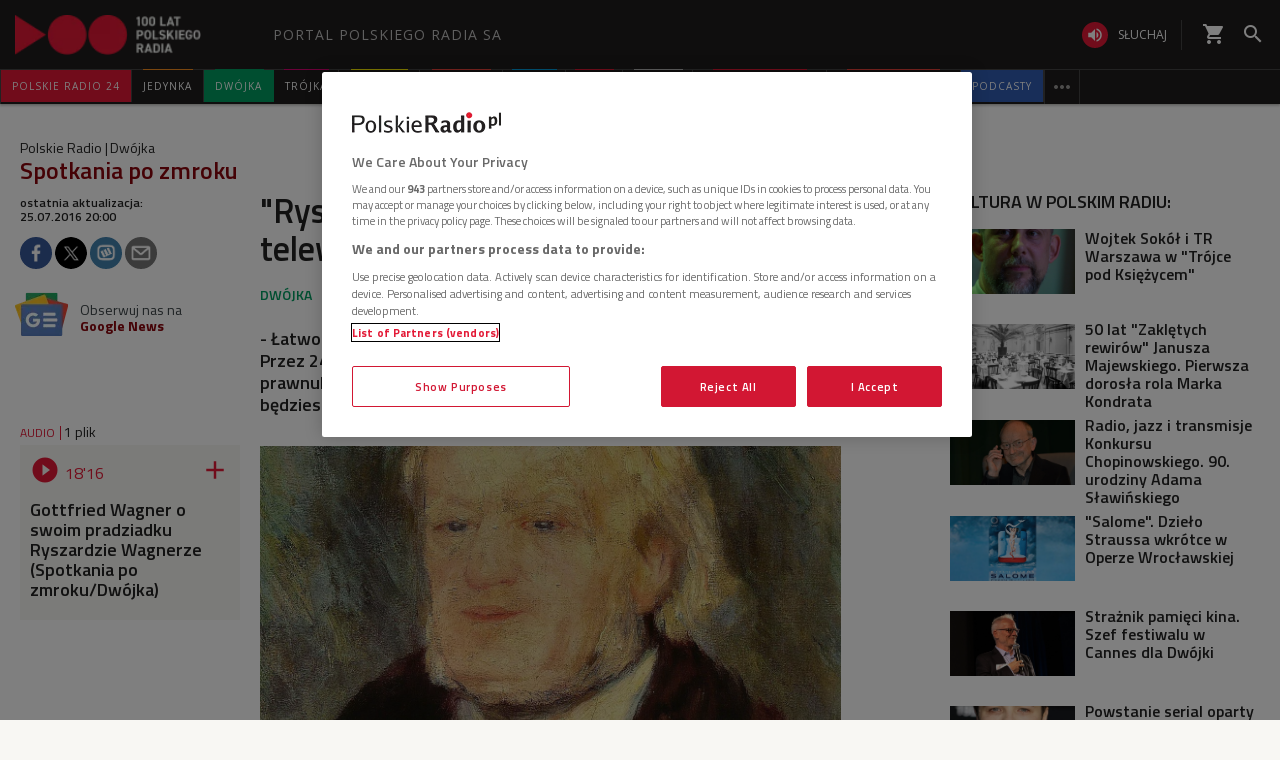

--- FILE ---
content_type: text/html; charset=utf-8
request_url: https://www.polskieradio.pl/8/3869/Artykul/1647698,Ryszard-Wagner-mialby-dzis-wlasna-telewizje
body_size: 57910
content:
<!DOCTYPE html>
<html prefix="og: https://ogp.me/ns#" xmlns:fb="https://www.facebook.com/2008/fbml" lang="pl-PL">
    <head id="ctl00_ctl00_ctl00_head1"><meta charset="utf-8" /><title>
	&quot;Ryszard Wagner miałby dziś własną telewizję&quot; - Dwójka
</title><link rel="dns-prefetch" href="http://fonts.googleapis.com" /><link rel="dns-prefetch" href="http://static.prsa.pl" /><link rel="dns-prefetch" href="http://static.polskieradio.pl" /><link rel="dns-prefetch" href="http://cdn.prsa.pl" /><link rel="dns-prefetch" href="http://api.polskieradio.pl" /><link rel="dns-prefetch" href="http://apipr.polskieradio.pl" /><link rel="dns-prefetch" href="http://embed.polskieradio.pl" /><link rel="dns-prefetch" href="http://stats.polskieradio.pl" /><link rel="dns-prefetch" href="http://www.google-analytics.com" /><link rel="dns-prefetch" href="http://fonts.gstatic.com/" /><link rel="dns-prefetch" href="http://www.googletagmanager.com" /><link rel="dns-prefetch" href="http://ajax.googleapis.com" /><link rel="preconnect" href="https://fonts.googleapis.com" crossorigin="" /><link rel="preconnect" href="https://fonts.gstatic.com" crossorigin="" /><link rel="preconnect" href="https://ajax.googleapis.com" crossorigin="" /><link rel="preconnect" href="https://www.googletagmanager.com" crossorigin="" /><link rel="dns-prefetch" href="https://cdn.polskieradio.pl" /><link rel="preconnect" href="http://cdn.polskieradio.pl" /><link rel="dns-prefetch" href="https://cdn.cookielaw.org" /><link rel="preconnect" href="http://cdn.cookielaw.org" /><script>var config = {"debug":false,"ova":false,"device":"desktop","cookiePlayer":"PR_PLAYER_NEW","cookieSong":"PR_PLAYER_TMP_NEW","fileserver":"//static.prsa.pl/","isEnabledPlayer":false,"streaming":true,"gfkContentId":"dwojka_8","hitmapEnable":true,"hContrast":true,"advertising":{"section":"dwojka","category":"spotkania-po-zmroku"},"categorization":"programy"};</script>
<meta http-equiv="X-UA-Compatible" content="IE=edge">
<meta name="viewport" content="width=device-width, initial-scale=1.0">
    
<!-- (C)2000-2024 Gemius SA - gemiusPrism  / pp.polskieradio.pl2/Default section -->
<script type="text/javascript">
    var pp_gemius_identifier = 'bV.r28_AAI4V_sTmH4vPNNWb76bZOI7_5H80oSKzXuP.R7';

    function gemius_pending(i) { window[i] = window[i] || function () { var x = window[i + '_pdata'] = window[i + '_pdata'] || []; x[x.length] = Array.prototype.slice.call(arguments, 0); }; };
    (function (cmds) { var c; while (c = cmds.pop()) gemius_pending(c) })(['gemius_cmd', 'gemius_hit', 'gemius_event', 'gemius_init', 'pp_gemius_hit', 'pp_gemius_event', 'pp_gemius_init']);
    window.pp_gemius_cmd = window.pp_gemius_cmd || window.gemius_cmd;
    (function (d, t) {
        try {
            var gt = d.createElement(t), s = d.getElementsByTagName(t)[0], l = 'http' + ((location.protocol == 'https:') ? 's' : ''); gt.setAttribute('async', 'async');
            gt.setAttribute('defer', 'defer'); gt.src = l + '://gapl.hit.gemius.pl/xgemius.js'; s.parentNode.insertBefore(gt, s);
        } catch (e) { }
    })(document, 'script');
</script>


    
    
    
    
    
    
   

<link href="//fonts.googleapis.com/css?family=Hammersmith+One&subset=latin,latin-ext&display=swap" rel="preload" as="style" onload="this.onload=null;this.rel='stylesheet'">
<link href="//fonts.googleapis.com/css?family=Open+Sans:300italic,400italic,600italic,700italic,800italic,300,400,600,700,800&subset=latin,latin-ext&display=swap" rel="preload" as="style" onload="this.onload=null;this.rel='stylesheet'">
<link href="//fonts.googleapis.com/css?family=Titillium+Web:300,400,600,700,900&subset=latin,latin-ext&display=swap" rel="preload" as="style" onload="this.onload=null;this.rel='stylesheet'">
<link href="//fonts.googleapis.com/icon?family=Material+Icons&display=swap" rel="preload" as="style" onload="this.onload=null;this.rel='stylesheet'">

<link href="//maxcdn.bootstrapcdn.com/font-awesome/4.5.0/css/font-awesome.min.css" rel="preload" as="style" onload="this.onload=null;this.rel='stylesheet'">

<link href="/style/responsive2/responsive.no-reload.bootstrap.min.css?v=1.0.8944.15777" rel="preload" as="style" onload="this.onload=null;this.rel='stylesheet'" />

<script src="/scripts/responsive2/responsive.swiper.js?v=1.0.8944.15777"></script>    
<script src="/scripts/responsive2/responsive.jquerymisc.js?v=1.0.8944.15777"></script>
<script defer src="/scripts/responsive2/responsive.min.opt.js?v=1.0.8944.15777"></script>


            <script src="//www.polskieradio.pl/vastconfig/player.vast.js?v=1.0.8944.15777"></script>
        

    <link href="/style/responsive2/responsive.reload.min.css?v=1.0.8944.15777" rel="stylesheet" type="text/css" />
    <script defer src="/scripts/widget.PrsaAjaxTabs.js"></script>
    <script src="/scripts/jquery.tabs.js" defer></script>
    <script src="/scripts/responsive2/responsive.jqueryplayer.js"></script>
    <script type="text/javascript" src="//static.prsa.pl/scripts/jwplayer-7.12.8/jwplayer.js?v=1.0.8944.15777"></script>
    

    <link href="/style/responsive2/responsive.no-reload.min.css?v=1.0.8944.15777" rel="preload" as="style" onload="this.onload=null;this.rel='stylesheet'" /> 

    



<link type="text/css" href="//static.prsa.pl/App_Themes/HomePage/_style/Main.css?v=1.0.8944.15773" rel="preload" as="style" onload="this.onload=null;this.rel=&#39;stylesheet&#39;" />


    

    <!-- Google Optimize Anti-flicker snippet  -->
    <style>.async-hide { opacity: 0 !important} </style>
    <script async>(function (a, s, y, n, c, h, i, d, e) {
        s.className += ' ' + y; h.start = 1 * new Date;
        h.end = i = function () { s.className = s.className.replace(RegExp(' ?' + y), '') };
        (a[n] = a[n] || []).hide = h; setTimeout(function () { i(); h.end = null }, c); h.timeout = c;
    })(window, document.documentElement, 'async-hide', 'dataLayer', 4000,
        { 'GTM-WC9S9PQ': true });</script>

        <!-- Google Tag Manager -->
        <script async>(function (w, d, s, l, i) {
        w[l] = w[l] || []; w[l].push({
            'gtm.start':
                new Date().getTime(), event: 'gtm.js'
        }); var f = d.getElementsByTagName(s)[0],
            j = d.createElement(s), dl = l != 'dataLayer' ? '&l=' + l : ''; j.async = true; j.src =
            'https://www.googletagmanager.com/gtm.js?id=' + i + dl; f.parentNode.insertBefore(j, f);
    })(window, document, 'script', 'dataLayer', 'GTM-WC9S9PQ');</script>
    <!-- End Google Tag Manager -->


    
    
    
        <meta name="robots" content="index, follow" />
    
    
     <!--[if lt IE 9]>
      <script src="//static.prsa.pl/scripts/responsive/html5shiv.js?v=1.0.8944.15777"></script>
      <script src="//static.prsa.pl/scripts/responsive/respond.min.js?v=1.0.8944.15777"></script>
    <![endif]-->
   
    <meta property="og:title" content="&#34;Ryszard Wagner miałby dziś własną telewizję&#34;"/>
<meta property="og:type" content="article"/>
<meta property="og:url" content="https://www.polskieradio.pl/8/3869/artykul/1647698,ryszard-wagner-mialby-dzis-wlasna-telewizje"/>
<meta property="og:site_name" content="PolskieRadio.pl"/>
<meta property="og:description" content="- Łatwo się domyślić jakby się nazywała: Telewizja Ryszarda Wagnera. Przez 24h prezentowałby w niej samego siebie - ironizował w Dwójce prawnuk słynnego niemieckiego kompozytora, autor książki &#34;Nie będziesz miał bogów cudzych przede mną&#34;."/>
<meta property="og:image" content="https://static.prsa.pl/images/2df35869-2eba-4a39-882b-ebc549ca1d62.jpg"/>
<meta property="twitter:card" content="summary_large_image"/>
<meta property="twitter:site" content="@PolskieRadiopl1"/>
<meta name="description" content="-&#32;Łatwo&#32;się&#32;domyślić&#32;jakby&#32;się&#32;nazywała:&#32;Telewizja&#32;Ryszarda&#32;Wagnera.&#32;Przez&#32;24h&#32;prezentowałby&#32;w&#32;niej&#32;samego&#32;siebie&#32;-&#32;ironizował&#32;w&#32;Dwójce&#32;prawnuk&#32;słynnego&#32;niemieckiego&#32;kompozytora,&#32;autor&#32;książki&#32;&quot;Nie&#32;będziesz&#32;miał&#32;bogów&#32;cudzych&#32;przede&#32;mną&quot;." /><link href="https://www.polskieradio.pl/8/3869/artykul/1647698,ryszard-wagner-mialby-dzis-wlasna-telewizje" rel="canonical" /></head>
    
<body id="ctl00_ctl00_ctl00_ContentPlaceHolder1_bodyCtrl" class="id21&#32;ArticleMasterModern&#32;polskieradio">

<!-- Google Tag Manager (noscript) -->
<noscript><iframe src="https://www.googletagmanager.com/ns.html?id=GTM-WC9S9PQ"
height="0" width="0" style="display:none;visibility:hidden"></iframe></noscript>
<!-- End Google Tag Manager (noscript) -->

<div id="fb-root"></div>


<div id="ajax-wrap-body">
    
    <style>
  @media (min-width: 768px) {
    #prMenu .menu-header {
      padding: 2.5px 0;
    }

    #prMenu .menu-main .pr-container {
      border-right: unset;
    }

    #prMenu #moreMedia {
      border-right: 1px solid #444;
    }

    #prMenu .menu-main ul .item-name:before {
      left: 15%;
      width: 70%;
    }

    #prMenu .menu-header .actions-wrapper .listen {
      border: none;
      margin: 19px 20px 19px 15px;
      position: relative;
      padding: 0;
      border-radius: 30px;
    }

    #prMenu .menu-header .actions-wrapper .listen:hover i {
      background-color: #ce0018;
    }

    #prMenu .menu-header .actions-wrapper .listen:after {
      content: "";
      border-left: 1px solid #444;
      height: 30px;
      position: absolute;
      right: -15px;
    }

    #prMenu .menu-header .actions-wrapper .listen i {
      background-color: #e31936;
      color: #fff;
      font-size: 18px;
    }

    .menu-button__podcasts {
      margin: 19px 0px 19px 15px;
    }

    .menu-button__podcasts a {
      display: flex !important;
      align-items: center;
      background-color: #305cb4;
      border-radius: 20px;
      padding: 0px 10px;
      text-transform: uppercase;
      height: 26px;
    }

    .menu-button__internet a {
      display: flex !important;
      align-items: center;
      background-color: #77a7ff;
      border-radius: 20px;
      padding: 0px 10px;
      text-transform: uppercase;
      height: 26px;
    }

    .menu-button__podcasts i {
      font-size: 20px;
    }

    .expandable-list-external {
      display: flex;
    }

    .expandable-list-external ul {
      display: flex;
      align-items: center;
      padding: 0 15px 0 5px;
    }

    .expandable-list-external a.item-name.hidden-if-sticky {
      white-space: nowrap;
    }

    .menu-flag-link {
      width: 16px;
      height: 16px;
      border: 1px solid transparent;
      margin-left: 10px;
      border-radius: 50%;
      background-position: center;
      background-repeat: no-repeat;
      background-size: 200%;
      position: relative;
      z-index: 10;
    }

    .menu-flag-link:hover {
      border-radius: 50%;
      width: 16px;
      height: 16px;
      z-index: 9;
      border: 1px solid #707070;
    }

    .menu-flag-link p {
      position: absolute;
      top: 10px;
      left: 50%;
      transform: translate(-50%, 0) !important;
      visibility: hidden;
      background-color: #707070;
      color: #fff;
      text-align: center;
      text-transform: uppercase;
      padding: 5px;
    }

    .menu-flag-link p::after {
      content: "";
      width: 1px;
      height: 9px;
      z-index: 10;
      position: absolute;
      visibility: hidden;
      top: -7px;
      left: 50%;
      transform: translate(-50%, 0);
      background-color: #707070;
    }

    .menu-ukraine-link {
      position: relative;
    }

    .menu-ukraine-link p {
      position: absolute;
      top: 23px;
      left: 50%;
      transform: translate(-50%, 0) !important;
      visibility: hidden;
      background-color: #707070;
      color: #fff;
      text-align: center;
      text-transform: uppercase;
      padding: 5px;
    }

    .menu-ukraine-link p::after {
      content: "";
      width: 1px;
      height: 9px;
      z-index: 10;
      position: absolute;
      visibility: hidden;
      top: -7px;
      left: 50%;
      transform: translate(-50%, 0);
      background-color: #707070;
    }

    .menu-flag-link:hover p,
    .menu-flag-link:hover p::after,
    .menu-ukraine-link:hover p,
    .menu-ukraine-link:hover p::after {
      visibility: visible;
    }

    #prMenu .menu-main ul #prPR24 .item-name {
      background-color: #e31936;
    }

    #prMenu .menu-main ul #prPodcasts .item-name {
      background-color: #305cb3;
    }

    #prMenu #moreMedia i {
      color: #9a9997;
    }

    #prMenu .menu-main .program-menu .program-bar .logo {
      max-width: 100px;
    }

    #prMenu .menu-main ul #prPR24 .item-name:before {
      display: none;
    }

    #prMenu #moreMediaMenu .pr-container {
      position: relative;
      margin-left: auto;
      margin-right: auto;
      padding-left: 15px;
      padding-right: 15px;
      max-width: 1257px;
      width: 100%;
    }

    #prMenu #moreMediaMenu .pr-wrapper {
      padding-top: 60px;
      padding-bottom: 20px;
      margin-left: -15px;
      margin-right: -15px;
      display: flex;
      flex-flow: row wrap;
      flex-grow: 0;
      flex-shrink: 0;
      align-items: normal;
      justify-content: flex-start;
    }

    #prMenu #moreMediaMenu .column-content {
      position: relative;
      padding-left: 15px;
      padding-right: 15px;
      width: 23.3333%;
      flex: 0 0 23.3333%;
      max-width: 23.3333%;
      margin-left: 0;
    }

    #prMenu #moreMediaMenu .column-content a {
      width: 100%;
    }

    #prMenu #moreMediaMenu .column-content-item {
      margin-bottom: 40px;
      align-items: center;
      display: flex;
      width: 100%;
    }

    #prMenu #moreMediaMenu .column-content-icon {
      justify-content: center;
      align-items: center;
      width: 20%;
      display: flex;
      height: 20px;
    }

    #prMenu #moreMediaMenu .column-content-station {
      width: 60%;
    }

    #prMenu #moreMediaMenu .column-content-station-name {
      font-size: 13px;
      font-weight: 700;
      line-height: 19px;
      text-align: left;
      text-transform: uppercase;
      color: rgb(245, 245, 245);
      margin: 0;
    }

    #prMenu #moreMediaMenu .column-content-border {
      background-color: rgb(245, 245, 245);
      width: 2px;
      height: calc(100% - 40px);
      opacity: 0.5;
      display: block;
      position: absolute;
      top: 0;
      right: 0;
    }
  }

  @media (max-width: 767px) {
    #prMobileMenuPane {
      overflow: scroll;
    }

    #prMobileMenuPane .mobile-ul {
      padding-top: 0;
    }

    #prMobileMenuPane .mobile-ul .mobile-li .list-item .icon {
      border-bottom: unset;
    }

    #prMobileMenuPane .mobile-ul .mobile-li .list-item .item-title {
      padding-left: 10px;
    }

    #prMobileMenuPane .mobile-ul .mobile-li {
      display: flex;
      align-items: center;
      border-bottom: 1px solid #444;
      height: unset;
      padding: 8px 0;
    }

    #prMobileMenuPane .mobile-ul .mobile-li .list-item {
      height: unset;
      margin-left: 10px;
    }

    #prMobileMenuPane .mobile-ul .mobile-li .list-item .item-title {
      font-size: 12px;
      font-weight: 500;
      font-family: "Poppins", sans-serif;
      color: #dddddd;
      opacity: 0.8;
      border-bottom: unset;
    }

    #prMobileMenuPane .mobile-ul .mobile-li .list-item:active .item-title,
    #prMobileMenuPane .mobile-ul .mobile-li .list-item:hover .item-title,
    #prMobileMenuPane .mobile-ul .mobile-li .list-item:active .mobile-icon,
    #prMobileMenuPane .mobile-ul .mobile-li .list-item:hover .mobile-icon {
      opacity: 1;
    }

    li.mobile-li.mobile-li__radio-poland {
      height: unset !important;
      display: flex !important;
      flex-direction: column;
      padding: 10px 5px !important;
    }

    li.mobile-li.mobile-li__radio-poland ul {
      display: flex;
      width: 100%;
      padding-left: 5px;
      flex-direction: column;
    }

    li.mobile-li.mobile-li__radio-poland ul li a {
      display: flex;
      align-items: center;
    }

    li.mobile-li.mobile-li__radio-poland ul li a div {
      margin: 0 10px;
      width: 15px;
      height: 15px;
      border-radius: 100%;
      background-position: center;
      background-repeat: no-repeat;
      background-size: 180%;
    }

    li.mobile-li.mobile-li__radio-poland ul li a p {
      font-size: 12px;
      font-weight: 500;
      font-family: "Poppins", sans-serif;
      color: #9d9d9d;
      margin: 10px 0;
    }

    li.mobile-li.mobile-li__radio-poland ul li a p:hover,
    li.mobile-li.mobile-li__radio-poland ul li a p:active {
      color: #dddddd;
    }

    a.list-item.mobile-list-item-ukraine:before {
      content: "";
      width: 15px;
      height: 15px;
      background-repeat: no-repeat;
      background-position: center;
      background-image: url(//static.prsa.pl/7a3499ed-a05b-4854-a92d-20c327594079.file);
      position: absolute;
      left: 16px;
    }
  }

  .wrap-cookie-info {
    display: none;
  }

  .FlagOfPoland.active {
    background: url(//static.prsa.pl/9cdcfa0f-0954-4327-8de0-bb4d4fd779da.file)
      no-repeat;
    width: 70px;
    height: 50px;
    position: relative;
    top: 0;
    background-size: contain;
    display: inline-block;
  }

  .christmas-decoration.active {
    background: url(//static.prsa.pl/475f27fd-9b3f-48b6-9f13-73fb33e7389a.file);
    width: auto;
    height: 58px;
    background-repeat: no-repeat;
    display: block;
    margin: 0 auto;
    background-size: contain;
    flex: 1 1 auto;
    background-position: center;
  }

  #ajax-wrap-body {
    overflow: hidden;
    position: relative;
  }

  .glossed .rodo-modal {
    display: none;
  }

  .ArticleMasterModern .extra.full {
    position: static;
  }

  /* żałoba menu style */

  #prMenu.activeDeP .menu-header .actions-wrapper .listen i {
    background-color: grey;
  }

  #prMenu.activeDeP .menu-main ul #prJedynka:hover .item-name {
    color: #fff;
  }

  #prMenu.activeDeP .menu-main ul #prJedynka .item-name:before {
    background-color: grey;
  }

  #prMenu.activeDeP .menu-main ul #prDwojka:hover .item-name {
    color: #fff;
  }

  #prMenu.activeDeP .menu-main ul #prDwojka .item-name:before {
    background-color: grey;
  }

  #prMenu.activeDeP .menu-main ul #prTrojka:hover .item-name {
    color: #fff;
  }

  #prMenu.activeDeP .menu-main ul #prTrojka .item-name:before {
    background-color: grey;
  }

  #prMenu.activeDeP .menu-main ul #prCzworka:hover .item-name {
    color: #fff;
  }

  #prMenu.activeDeP .menu-main ul #prCzworka .item-name:before {
    background-color: grey;
  }

  #prMenu.activeDeP .menu-main ul #prPR24 .item-name:before {
    background-color: grey;
  }

  #prMenu.activeDeP .menu-main ul #prPR24 .item-name:before {
    background-color: grey;
  }

  #prMenu.activeDeP .menu-main ul #prRadioPoland .item-name:before {
    background-color: grey;
  }

  #prMenu.activeDeP .menu-main ul #special .item-name:after {
    background-color: grey;
  }

  #prMenu.activeDeP .menu-main ul #prRadioDzieciom .item-name:before {
    background-color: grey;
  }

  #prMenu.activeDeP .menu-main ul #rckl .item-name:before {
    background-color: grey;
  }

  #rckl .item-name:before {
    background-color: #653265;
  }

  #prMenu.activeDeP li#prWiadomosci:before {
    content: "";
    background-image: url(//static.prsa.pl/7fced87a-067b-49fa-bf27-b07518bc8f8a.file);
    width: 67px;
    height: 94px;
    position: absolute;
    display: block;
    background-position: center;
    background-repeat: no-repeat;
    top: -38px;
    background-size: 100%;
    left: -78px;
  }

  @media (max-width: 1400px) {
    #prMenu.activeDeP li#prWiadomosci:before {
      display: block;
    }
  }

  /*ens*/

  @media (max-width: 1280px) {
    .rodo-modal__content {
      max-width: 900px;
    }

    #prMenu .menu-main ul .item-select .item-name {
      font-size: 10px;
    }
  }

  @media (max-width: 991px) {
    .rodo-modal__content {
      max-width: 700px;
      margin: 50px auto 0 auto;
    }

    #prMenu .menu-main ul .item-select .item-name {
      font-size: 8px;
    }
  }

  @media (max-width: 767px) {
    .mobile-icon {
      width: 24px;
      height: 24px;
      opacity: 0.6;
      display: block;
    }

    .rodo-modal__content {
      max-width: 100%;
    }

    .rodo-modal__logo-wrapper {
      left: 15px;
    }

    .rodo-modal__logo-portal {
      left: 0;
    }

    .rodo-modal__close {
      right: 45px;
    }

    .rodo-modal__info {
      padding: 15px;
    }

    .rodo-modal__rules {
      margin: 0 15px 10px 15px;
      padding: 15px;
    }

    .rodo-modal__more {
      padding: 0 15px;
    }

    .rodo-modal__more {
      text-align: left;
    }

    .rodo-modal__accept {
      right: 30px;
    }
  }

  #prMenu .menu-main ul #special .item-name:before {
    background-color: #fff;
    height: 3px;
    top: -1px;
  }

  #prMenu .menu-main ul #special .item-name:after {
    content: "";
    display: block;
    background-color: red;
    height: 3px;
    position: absolute;
    top: 2px;
    left: 0;
    width: 100%;
  }

  #prMenu .menu-main .program-menu .program-bar .logo {
    object-fit: contain;
  }

  #prMobileMenuPane .mobile-ul .mobile-li.special {
    position: relative;
  }

  #prMobileMenuPane .mobile-ul .mobile-li.special:before {
    content: "";
    display: block;
    background-color: red;
    height: 3px;
    position: absolute;
    bottom: 0;
    left: 0;
    width: 100%;
  }

  #prMobileMenuPane .mobile-ul .mobile-li.special:after {
    content: "";
    display: block;
    background-color: #fff;
    height: 3px;
    position: absolute;
    bottom: 3px;
    left: 0;
    width: 100%;
  }

  /*PRD*/
  #prMenu .menu-main ul #prRadioDzieciom .item-name:before {
    background-color: #00a6e8;
  }

  /*podcasty*/
  @media (min-width: 768px) {
    #podcasty .item-name {
      background-color: #3a3a3a !important;
    }

    #prMenu .menu-main ul #podcasty.item-select:hover .item-name {
      background-color: transparent !important;
    }

    #prMenu .menu-main ul #podcasty .item-name:before {
      background-color: #e31936;
    }
  }

  @media (max-width: 767px) {
    .podcasty-item {
      margin-left: -15px !important;
      margin-right: -15px !important;
      margin-top: -1px !important;
    }

    .podcasty-item .list-item {
      background-color: #3a3a3a !important;
      padding-left: 15px;
    }

    .podcasty-item .item-title {
      border-bottom: none;
    }
  }

  /*PRK*/
  #prMenu .menu-main ul #prk .item-name:before {
    background-color: rgb(243, 70, 63);
  }

  #prMenu .menu-main ul #prk:hover .item-name {
    color: rgb(243, 70, 63);
  }

  /*podcast embed fix*/
  .ArticleMaster iframe[src^="https://www.embedder.polskieradio.pl/podcast/"],
    .ArticleMaster iframe[src^="https://www.embedder.polskieradio.pl/track/"]
  {
    width: 100%;
  }

  /*external menu*/
  #prMenu #prRadioPoland .program-menu .program-bar {
    background-color: #e31936;
  }

  #prMenu #prRadioPolandMenu ul li {
    text-transform: uppercase;
    font-size: 12px;
    line-height: 18px;
    font-weight: 400;
  }

  #prMenu #prRadioPolandMenu ul li a {
    padding: 9px 15px;
    display: table;
    width: 100%;
    font-family: "Open Sans", sans-serif;
    transition: text-shadow 0.3s;
    letter-spacing: 1px;
  }

  #prMenu #prRadioPolandMenu ul li a i {
    display: table-cell;
    vertical-align: middle;
    width: 24px;
    height: 24px;
  }

  #prMenu #prRadioPolandMenu ul li a span {
    display: table-cell;
    vertical-align: middle;
    padding-left: 10px;
    white-space: nowrap;
  }

  #prRadioPoland:hover #prRadioPolandMenu {
    visibility: visible;
    opacity: 1;
  }

  @media (max-width: 991px) {
    #prMenu #prRadioPolandMenu .program-bar,
    #prMenu #prRadioPolandMenu ul li a i {
      display: none;
    }

    #prMenu #prRadioPolandMenu ul li a span {
      padding-left: 0;
    }

    .menu-button__podcasts,
    .menu-button__internet,
    #prMenu .menu-header .actions-wrapper .listen {
      display: none;
    }
    #prRadioPoland:hover #prRadioPolandMenu {
      width: 210px;
    }
  }
  @media (max-width: 1281px) and (min-width: 992px) {
    #prMenu .menu-main ul .item-select .program-menu li a {
      font-size: 11px;
    }
  }
  @media (max-width: 991px) and (min-width: 768px) {
    #HotTopic {
      top: 78px;
    }
  }

  #prMenu .menu-header .logo {
    background: url("//static.prsa.pl/742d4019-bf97-4613-a29f-d16f4a9f0cda.file") !important;
    background-repeat: no-repeat !important;
    background-size: contain !important;
    width: 228px !important;
    height: 40px;
  }

  #prMobileMenu .mobile-menu-wrapper .logo-wrapper .logo {
    background: url("//static.prsa.pl/742d4019-bf97-4613-a29f-d16f4a9f0cda.file") !important;
    background-repeat: no-repeat !important;
    background-size: contain !important;
    width: auto;
    height: 30px !important;
  }

  @media (max-width: 1110px) {
    .item-select.expandable-list-external ul {
      flex-direction: column;
      padding: 0 5px;
    }

    .item-select.expandable-list-external ul li {
      display: none;
    }

    .item-select.expandable-list-external ul li:first-child {
      display: flex;
      align-items: center;
      justify-content: center;
      width: 100%;
      height: 100%;
      flex-direction: column;
    }

    .item-select.expandable-list-external ul li:first-child i {
      line-height: 0.25;
    }

    .item-select.expandable-list-external ul li:first-child a {
      margin: 0;
      margin-bottom: 4px;
    }
  }
  /**/
  #ajax-wrap-page .alertprsa2 {
    display: none !important;
  }

  /*czworka menu fix*/
  @media (max-width: 1281px) and (min-width: 992px) {
    .czworka-v2 .sticky-menu-content__item:after {
      margin-left: 10px;
      margin-right: 10px;
    }
  }

  /**/
  #prMenu .menu-main ul #prTeatr .item-name:before {
    background-color: #e31936;
  }
  @media (min-width: 992px) and(max-width: 1100px) {
    #prMenu .menu-main ul .item-select .item-name {
      font-size: 9px;
    }
    #prMenu .menu-main ul .item-select .item-name {
      padding: 11px 5px;
    }
  }
  .menu-item-ru {
    width: 100%;
  }
  #prMenu
    .menu-main
    .pr-container
    ul
    .item-select
    .program-menu
    li
    a.menu-link-ru {
    display: flex !important;
    align-items: center;
  }
  @media (max-width: 991px) {
    .menu-icon-ru {
      display: none;
    }
  }
</style>

<script>
  //definicja dataLayer i gtag
  window.dataLayer = window.dataLayer || [];
  function gtag() {
    dataLayer.push(arguments);
  }
  //consent default
  gtag("consent", "default", {
    ad_storage: "denied",
    ad_user_data: "denied",
    ad_personalization: "denied",
    analytics_storage: "denied",
  });
</script>

<!-- one trust cookies tool -->
<script
  async
  src="https://cdn.cookielaw.org/scripttemplates/otSDKStub.js"
  type="text/javascript"
  charset="UTF-8"
  data-domain-script="862184ff-e0e1-47d2-9fb1-c74d168817fc"
></script>
<script async type="text/javascript">
  function OptanonWrapper() {}
</script>
<script>
  window.addEventListener("DOMContentLoaded", function () {
    $(function () {
      var regex = new RegExp("^/([^/]*).*$");
      var section = window.location.pathname.replace(regex, "$1");
      if (
        section === "10" ||
        section === "10,Czworka" ||
        section === "169" ||
        section === "169,BLOG-Czworka-Muzyczny"
      ) {
        var customMenu = document.querySelector(".czworka-v2-custom-menu");
        customMenu.style.display = "block";
      }
    });
  });
</script>
<script>
  window.addEventListener("DOMContentLoaded", function () {
    $(document).ready(function () {
      var today = new Date();
      var startDay = new Date(today.getFullYear(), 10, 11, 0, 1);
      var endDay = new Date(today.getFullYear(), 10, 11, 23, 59);
      var flag = document.querySelector(".FlagOfPoland");

      if (today > startDay && today < endDay) {
        flag.className += " active";
      }
    });
  });
</script>

<div id="prMobileMenuPane" class="box" data-idboxinstance="1100001">
  <div class="mobile-pane-wrapper">
    <i class="material-icons close-mobile-menu"></i>
    <ul class="mobile-ul">
      <li class="mobile-li">
        <a
          href="https://polskieradio24.pl/"
          class="list-item"
          style="border-left: 3px solid #e31936"
        >
          <div class="item-title">polskie radio 24</div>
        </a>
      </li>
      <li class="mobile-li">
        <a
          href="https://jedynka.polskieradio.pl/"
          class="list-item"
          style="border-left: 3px solid #f68e1e"
        >
          <div class="item-title">jedynka</div>
        </a>
      </li>
      <li class="mobile-li">
        <a
          href="https://www.polskieradio.pl/8,Dwojka"
          class="list-item"
          style="border-left: 3px solid #009e61"
        >
          <div class="item-title">dwójka</div>
        </a>
      </li>
      <li class="mobile-li">
        <a
          href="https://trojka.polskieradio.pl/"
          class="list-item"
          style="border-left: 3px solid #d80372"
        >
          <div class="item-title">trójka</div>
        </a>
      </li>
      <li class="mobile-li">
        <a
          href="https://www.polskieradio.pl/10,Czworka"
          class="list-item"
          style="border-left: 3px solid #fff402"
        >
          <div class="item-title">czwórka</div>
        </a>
      </li>
      <li class="mobile-li">
        <a
          href="https://radiokierowcow.pl/"
          class="list-item"
          style="border-left: 3px solid #f3463f"
        >
          <div class="item-title">Polskie Radio Kierowców</div>
        </a>
      </li>
      <li class="mobile-li">
        <a
          href="https://www.polskieradio.pl/18,Dzieci"
          class="list-item"
          style="border-left: 3px solid #00a6e8"
        >
          <div class="item-title">polskie radio dzieciom</div>
        </a>
      </li>
      <li class="mobile-li">
        <a
          href="https://chopin.polskieradio.pl/"
          class="list-item"
          style="border-left: 3px solid #bcbcbc"
        >
          <div class="item-title">Chopin</div>
        </a>
      </li>
      <li class="mobile-li mobile-li__radio-poland">
        <a
          href="https://www.polskieradio.pl/395"
          class="list-item"
          style="border-left: 3px solid #e31936"
        >
          <div class="item-title">PR dla Zagranicy</div>
        </a>
      </li>
      <li class="mobile-li">
        <a
          href="https://www.polskieradio.pl/398"
          class="list-item mobile-list-item-ukraine"
        >
          <div class="item-title">ПР ДЛЯ УКРАЇНИ</div>
        </a>
      </li>
      <li class="mobile-li">
        <a
          href="https://podcasty.polskieradio.pl/"
          class="list-item"
          style="border-left: 3px solid #305cb3"
        >
          <div class="item-title">Podcasty</div>
        </a>
      </li>
    </ul>
    <div class="mobile-menu-other-links">
      <ul class="mobile-ul">
        <li class="mobile-li">
          <a href="https://www.polskieradio.pl/357" class="list-item">
            <i class="mobile-icon">
              <svg
                xmlns="http://www.w3.org/2000/svg"
                width="19.999"
                height="19.894"
                viewBox="0 0 19.999 19.894"
                style="height: 100%"
              >
                <defs>
                  <style>
                    .theatre-path {
                      fill: #fff;
                    }
                  </style>
                </defs>
                <path
                  class="theatre-path"
                  d="M8.11,19.45a6.948,6.948,0,0,1-4.4-5.1L2.05,6.54A1.984,1.984,0,0,1,3.58,4.17L13.35,2.1l.03-.01a2,2,0,0,1,2.34,1.54l.35,1.67,4.35.93h.03a2.014,2.014,0,0,1,1.51,2.36L20.3,16.41A6.993,6.993,0,0,1,12,21.79a6.888,6.888,0,0,1-3.89-2.34h0M20,8.18,10.23,6.1,8.57,13.92v.03A4.991,4.991,0,0,0,18.34,16L20,8.18M16,16.5a2.968,2.968,0,0,1-5.5-1.16L16,16.5M8.47,5.17,4,6.13l1.66,7.81.01.03a4.843,4.843,0,0,0,.86,1.9,7.028,7.028,0,0,1,.09-2.37l.43-2A1.506,1.506,0,0,1,6,10.81,1.567,1.567,0,0,1,7.25,9.5H7.5l.78-3.81a1.8,1.8,0,0,1,.19-.52m6.56,7.06a1.655,1.655,0,0,1,2.97.63,1.576,1.576,0,0,1-1.7.64,1.538,1.538,0,0,1-1.27-1.27m-4.88-1.04a1.556,1.556,0,0,1,1.68-.66,1.607,1.607,0,0,1,1.28,1.29,1.634,1.634,0,0,1-2.96-.63m1.82-6.76,1.96.42-.16-.8Z"
                  style="transform: translate(-2.002px, -2.052px)"
                ></path>
              </svg>
            </i>
            <div class="item-title">teatr polskiego radia</div>
          </a>
        </li>
        <li class="mobile-li">
          <a href="https://www.polskieradio.pl" class="list-item">
            <i class="mobile-icon">
              <svg
                xmlns="http://www.w3.org/2000/svg"
                width="18"
                height="18"
                viewBox="0 0 18 18"
                style="height: 100%"
              >
                <g>
                  <g>
                    <path
                      fill="#f5f5f5"
                      d="M18 11v2c-2.76 0-5 2.24-5 5h-2c0-3.87 3.13-7 7-7zm0 4v3h-3c0-1.66 1.34-3 3-3zm0-8v2a9 9 0 0 0-9 9H7c0-6.07 4.93-11 11-11zM0 7V5c2.76 0 5-2.24 5-5h2c0 3.87-3.13 7-7 7zm0 4V9a9 9 0 0 0 9-9h2c0 6.07-4.92 11-11 11zm0-8V0h3c0 1.66-1.34 3-3 3z"
                    ></path>
                  </g>
                </g>
              </svg>
            </i>
            <div class="item-title">kanały internetowe</div>
          </a>
        </li>
        <li class="mobile-li">
          <a href="https://www.polskieradio.pl/39,Historia" class="list-item">
            <i class="mobile-icon">
              <svg
                xmlns="http://www.w3.org/2000/svg"
                width="20"
                height="20.003"
                viewBox="0 0 20 20.003"
                style="height: 100%"
              >
                <defs>
                  <style>
                    .history-path {
                      fill: #f5f5f5;
                    }
                  </style>
                </defs>
                <path
                  class="history-path"
                  d="M22,2S14.36,1.63,8.34,9.88A44.377,44.377,0,0,0,2,22l1.94-1a21.785,21.785,0,0,1,3.6-5c2.53.74,5.17.65,7.46-2a14.74,14.74,0,0,0-5.96-.19C11.69,12,13.5,11.6,16,12l1-2a10.294,10.294,0,0,0-4.78.04C14.19,8.65,15.56,7.87,18,8l1.21-1.93a12.032,12.032,0,0,0-4.29.5,7.794,7.794,0,0,1,5.22-2.25A7.827,7.827,0,0,1,22,2Z"
                  style="transform: translate(-2px, -1.997px)"
                ></path>
              </svg>
            </i>
            <div class="item-title">historia</div>
          </a>
        </li>
        <li class="mobile-li">
          <a href="https://serwisyspecjalne.polskieradio.pl/" class="list-item">
            <i class="mobile-icon">
              <svg
                xmlns="http://www.w3.org/2000/svg"
                width="23"
                height="19"
                viewBox="0 0 23 19"
                style="height: 100%"
              >
                <g>
                  <g>
                    <path
                      fill="#f5f5f5"
                      d="M20.483 15.222c0 .622-.509 1.13-1.13 1.13-.622 0-1.131-.508-1.131-1.13V12.96h-6.784v-2.928a5.268 5.268 0 0 0 1.764-1.165l.226-.226 3.2 3.189h1.594v-1.595l-6.784-6.75v-.7h9.045zM7.921 5.34H5.343L4.167 4.164a5.733 5.733 0 0 1 2.058-.385c1.515 0 2.929.588 4.003 1.651l1.594 1.594-.226.226a3.054 3.054 0 0 1-2.171.905 3.13 3.13 0 0 1-1.504-.384zM9.176.523v1.56a8.007 8.007 0 0 0-2.95-.565A7.884 7.884 0 0 0 .627 3.836L4.393 7.6h1.255v1.255a5.286 5.286 0 0 0 3.517 1.538v2.566h-3.38v3.393a2.268 2.268 0 0 0 2.26 2.26h11.308a3.388 3.388 0 0 0 3.392-3.391V.522z"
                    ></path>
                  </g>
                </g>
              </svg>
            </i>
            <div class="item-title">serwisy historyczne</div>
          </a>
        </li>
      </ul>
      <ul class="mobile-ul">
        <li class="mobile-li">
          <a href="https://www.polskieradio.pl/377" class="list-item">
            <i class="mobile-icon">
              <svg
                xmlns="http://www.w3.org/2000/svg"
                width="27"
                height="27"
                viewBox="0 0 27 27"
                style="height: 100%"
              >
                <g
                  id="Group_2162"
                  data-name="Group 2162"
                  style="transform: translate(-435.389px, 144.834px)"
                >
                  <path
                    id="Path_1298"
                    data-name="Path 1298"
                    d="M466.5-116.409a1.5,1.5,0,0,1,1.5,1.5,1.5,1.5,0,0,1-1.5,1.5,1.5,1.5,0,0,1-1.5-1.5,1.5,1.5,0,0,1,1.5-1.5"
                    style="transform: translate(-17.442px, -16.742px)"
                    fill="#f5f5f5"
                    fill-rule="evenodd"
                  ></path>
                  <path
                    id="Path_1299"
                    data-name="Path 1299"
                    d="M448.889-144.834a13.5,13.5,0,0,1,13.5,13.5,13.5,13.5,0,0,1-13.5,13.5,13.441,13.441,0,0,1-6.111-1.46,5.672,5.672,0,0,0,4.734-1.547c3.505-3.215,3.742-10.414,7.409-10.654l.189-.006v-.5h-2.436a3.589,3.589,0,0,0-3.614-3.285,3.668,3.668,0,0,0-3.63,3.63l0,7.176c-.009,1.8-.467,3.468-2.435,3.875-1.61.333-3.377-.779-4.477-2.093a13.445,13.445,0,0,1-3.127-8.641A13.5,13.5,0,0,1,448.889-144.834Z"
                    style="transform: translate(0, 0)"
                    fill="#f5f5f5"
                    fill-rule="evenodd"
                  ></path>
                </g>
              </svg>
            </i>
            <div class="item-title">Radiowe Centrum Kultury Ludowej</div>
          </a>
        </li>
        <li class="mobile-li">
          <a href="https://reportaz.polskieradio.pl/" class="list-item">
            <i class="mobile-icon">
              <svg
                xmlns="http://www.w3.org/2000/svg"
                width="18"
                height="21"
                viewBox="0 0 18 21"
                style="height: 100%"
              >
                <g>
                  <g>
                    <path
                      fill="#f5f5f5"
                      d="M8.5 8a2.5 2.5 0 0 0 5 0 2.5 2.5 0 0 0-5 0zM4.64 1.64L3.22.22A10.965 10.965 0 0 0 0 8c0 3.04 1.23 5.79 3.22 7.78l1.41-1.41A9.011 9.011 0 0 1 2 8c0-2.49 1.01-4.74 2.64-6.36zM14 19c-.29 0-.56-.06-.76-.15-.71-.37-1.21-.88-1.71-2.38-.51-1.56-1.47-2.29-2.39-3-.79-.61-1.61-1.24-2.32-2.53C6.29 9.98 6 8.93 6 8c0-2.8 2.2-5 5-5s5 2.2 5 5h2c0-3.93-3.07-7-7-7S4 4.07 4 8c0 1.26.38 2.65 1.07 3.9.91 1.65 1.98 2.48 2.85 3.15.81.62 1.39 1.07 1.71 2.05.6 1.82 1.37 2.84 2.73 3.55A3.999 3.999 0 0 0 18 17h-2c0 1.1-.9 2-2 2z"
                    ></path>
                  </g>
                </g>
              </svg>
            </i>
            <div class="item-title">studio reportażu<br />polskiego radia</div>
          </a>
        </li>

        <li class="mobile-li">
          <a
            href="https://www.polskieradio.pl/79,Polska-Orkiestra-Radiowa"
            class="list-item"
          >
            <i class="mobile-icon">
              <svg
                xmlns="http://www.w3.org/2000/svg"
                width="12"
                height="18"
                viewBox="0 0 12 18"
                style="height: 100%"
              >
                <g>
                  <g>
                    <path
                      fill="#f5f5f5"
                      d="M4.01 16c-1.1 0-2-.9-2-2s.9-2 2-2 2 .9 2 2-.9 2-2 2zM6 0l.01 10.55c-.59-.34-1.27-.55-2-.55a4.001 4.001 0 1 0 0 8C6.23 18 8 16.21 8 14V4h4V0z"
                    ></path>
                  </g>
                </g>
              </svg>
            </i>
            <div class="item-title">Orkiestra Polskiego Radia w Warszawie</div>
          </a>
        </li>
        <li class="mobile-li">
          <a href="https://polskieradio.pl/ramowka" class="list-item">
            <i class="mobile-icon">
              <svg
                xmlns="http://www.w3.org/2000/svg"
                width="18"
                height="20"
                viewBox="0 0 18 20"
                style="height: 100%"
              >
                <g>
                  <g>
                    <path
                      fill="#f5f5f5"
                      d="M4 16h7v-2H4zm0-4h10v-2H4zM2 6V4h14v2zm14 12H2V8h14zm0-16h-1V0h-2v2H5V0H3v2H2C.9 2 0 2.9 0 4v14c0 1.1.9 2 2 2h14c1.1 0 2-.9 2-2V4c0-1.1-.9-2-2-2z"
                    ></path>
                  </g>
                </g>
              </svg>
            </i>
            <div class="item-title">ramówka</div>
          </a>
        </li>
        <li class="mobile-li">
          <a
            href="https://www2.polskieradio.pl/czestotliwosci"
            class="list-item"
          >
            <i class="mobile-icon">
              <svg
                xmlns="http://www.w3.org/2000/svg"
                width="19"
                height="16"
                viewBox="0 0 19 16"
                style="height: 100%"
              >
                <g>
                  <g>
                    <path
                      fill="#f5f5f5"
                      d="M19 1v2H5V1zM5 7h14v2H5zm0 6h14v2H5zm-1.5 1c0 .82-.68 1.5-1.5 1.5S.5 14.82.5 14s.67-1.5 1.5-1.5 1.5.68 1.5 1.5zm0-12c0 .83-.67 1.5-1.5 1.5S.5 2.83.5 2 1.17.5 2 .5s1.5.67 1.5 1.5zm0 6c0 .83-.67 1.5-1.5 1.5S.5 8.83.5 8 1.17 6.5 2 6.5s1.5.67 1.5 1.5z"
                    ></path>
                  </g>
                </g>
              </svg>
            </i>
            <div class="item-title">częstotliwości</div>
          </a>
        </li>
        <li class="mobile-li">
          <a
            href="https://www.polskieradio.pl/211,Powiesci-na-antenie"
            class="list-item"
          >
            <i class="mobile-icon">
              <svg
                xmlns="http://www.w3.org/2000/svg"
                width="22"
                height="18"
                viewBox="0 0 22 18"
                style="height: 100%"
              >
                <g>
                  <g>
                    <path
                      fill="#f5f5f5"
                      d="M20 14.5c-1.1-.35-2.3-.5-3.5-.5-1.7 0-4.15.65-5.5 1.5V4c1.35-.85 3.8-1.5 5.5-1.5 1.2 0 2.4.15 3.5.5zM20 1C18.89.65 17.67.5 16.5.5 14.55.5 12.45.9 11 2 9.55.9 7.45.5 5.5.5 3.55.5 1.45.9 0 2v14.65c0 .25.25.5.5.5.1 0 .15-.05.25-.05C2.1 16.45 4.05 16 5.5 16c1.95 0 4.05.4 5.5 1.5 1.35-.85 3.8-1.5 5.5-1.5 1.65 0 3.35.3 4.75 1.05.1.05.15.05.25.05.25 0 .5-.25.5-.5V2c-.6-.45-1.25-.75-2-1z"
                    ></path>
                  </g>
                </g>
              </svg>
            </i>
            <div class="item-title">lektury do słuchania</div>
          </a>
        </li>
        <li class="mobile-li">
          <a href="https://sklep.polskieradio.pl/" class="list-item">
            <i class="mobile-icon">
              <svg
                xmlns="http://www.w3.org/2000/svg"
                width="22"
                height="19"
                viewBox="0 0 22 19"
                style="height: 100%"
              >
                <g>
                  <g>
                    <path
                      fill="#fff"
                      d="M8.2 6.98l2.8-4.2 2.8 4.2zm2.8 8c-1.1 0-2-.9-2-2s.9-2 2-2 2 .9 2 2-.9 2-2 2zm10-8h-4.79L11.83.42A.993.993 0 0 0 11 0c-.32 0-.64.14-.83.43L5.79 6.98H1c-.55 0-1 .45-1 1 0 .09.01.18.04.27l2.54 9.27c.23.84 1 1.46 1.92 1.46h13c.92 0 1.69-.62 1.93-1.46l2.54-9.27.03-.27c0-.55-.45-1-1-1z"
                    ></path>
                  </g>
                </g>
              </svg>
            </i>
            <div class="item-title">sklep</div>
          </a>
        </li>
        <li class="mobile-li">
          <a href="https://cem.polskieradio.pl/" class="list-item">
            <i class="mobile-icon">
              <svg
                xmlns="http://www.w3.org/2000/svg"
                width="18"
                height="20"
                viewBox="0 0 18 20"
                style="height: 100%"
              >
                <g>
                  <g>
                    <path
                      fill="#f5f5f5"
                      d="M5.31 15C6 14.44 7.69 13.88 9 13.88s3.01.56 3.69 1.12zM3 15.47V17h12v-1.53c0-2.5-3.97-3.58-6-3.58s-6 1.07-6 3.58zM9 9c-.55 0-1-.45-1-1s.45-1 1-1 1 .45 1 1-.45 1-1 1zm0-4C7.35 5 6 6.35 6 8s1.35 3 3 3 3-1.35 3-3-1.35-3-3-3zm7 13H2V4h14zM9 1.75c.22 0 .41.1.55.25.12.13.2.31.2.5 0 .41-.34.75-.75.75s-.75-.34-.75-.75c0-.19.08-.37.2-.5.14-.15.33-.25.55-.25zM16 2h-4.18C11.4.84 10.3 0 9 0 7.7 0 6.6.84 6.18 2H2C.9 2 0 2.9 0 4v14c0 1.1.9 2 2 2h14c1.1 0 2-.9 2-2V4c0-1.1-.9-2-2-2z"
                    ></path>
                  </g>
                </g>
              </svg>
            </i>
            <span class="item-title">szkolenia</span>
          </a>
        </li>
        <!-- <li class="mobile-li">
            <a href="/275/8869,Akademia" class="list-item">
              <i class="mobile-icon">
                <svg
                  xmlns="http://www.w3.org/2000/svg"
                  width="22"
                  height="18"
                  viewBox="0 0 22 18"
                  style="height: 100%"
                >
                  <g>
                    <g>
                      <path
                        fill="#f5f5f5"
                        d="M16 12.99l-5 2.73-5-2.73V9.27L11 12l5-2.73zM17.82 6L11 9.72 4.18 6 11 2.28zM11 0L0 6l4 2.18v6L11 18l7-3.82v-6l2-1.09V14h2V6z"
                      ></path>
                    </g>
                  </g>
                </svg>
              </i>
              <span class="item-title">Akademia Radiowa</span>
            </a>
          </li> -->
      </ul>
    </div>
  </div>
</div>


<div id="prMobileProgramMenuPane">
	<div class="list-wrapper">
		<i class="material-icons close-program-menu"></i>
		<ul>
            
                    <li><a href="https://www.polskieradio.pl/dwojka/audycje">Audycje</a></li>
                
                    <li><a href="/8,Dwojka/26,Playlista">Playlista</a></li>
                
                    <li><a href="/8,Dwojka/5660,Koncerty">Koncerty</a></li>
                
                    <li><a href="/8,Dwojka/25,Zespol">Zespół</a></li>
                
                    <li><a href="/8,Dwojka/364,Konkursy">Konkursy</a></li>
                
                    <li><a href="/8,Dwojka/6546,Patronaty-Dwojki">Patronaty Dwójki</a></li>
                
                    <li><a href="https://www.polskieradio.pl/ramowka/antena/2">Ramówka</a></li>
                
                    <li><a href="/8,Dwojka/4940,Czestotliwosci">Częstotliwości</a></li>
                
                    <li><a href="/8,Dwojka/27,Kontakt">Kontakt</a></li>
                
		</ul>
	</div>
</div>

<div id="prMenu">
  <div class="menu-header box" data-idboxinstance="1100002">
    <div class="pr-container">
      <div id="nationalFlag">
        <div class="left-part"></div>
        <div class="right-part"></div>
      </div>
      <div class="logo-wrapper">
        <div class="FlagOfPoland"></div>
        <a
          href="/"
          class="logo"
          alt="Polskie Radio"
          style="
            background: url('/style/responsive2/_img/radio-logo.png') center
              center no-repeat;
            background-size: contain;
          "
        ></a>
        <a href="/" class="title" alt="Polskie Radio"
          >Portal Polskiego Radia SA</a
        >
        <div class="actions-wrapper">
          <div class="item-select box" data-idboxinstance="11000011">
            <a
              href=""
              title="Uruchom player Polskiego Radia"
              class="listen play-popup"
              id="launch-player-3"
              data-station="-2"
            >
              <i class="material-icons"></i>
              <span>słuchaj</span>
            </a>
          </div>
          <div class="item-select box" data-idboxinstance="1100016">
            <a
              href="https://sklep.polskieradio.pl/"
              class="item-name"
              target="_blank"
              ><i class="material-icons">shopping_cart</i></a
            >
          </div>
          <div
            class="item-select box"
            id="searchToggle"
            data-idboxinstance="1100012"
          >
            <div class="item-name forClick" id="btn-search-toggle">
              <i class="material-icons"></i>
            </div>
          </div>
        </div>
      </div>
    </div>
  </div>
  <div id="prMobileMenu" class="box" data-idboxinstance="1100003">
    <div class="mobile-menu-wrapper">
      <div id="btnMobileNav">
        <!-- <i class="material-icons"></i> -->
        <img
          src="//static.prsa.pl/74b88a7f-ac1f-46d3-873f-b2854d815d20.file"
          alt="burger"
          width="21"
          height="21"
        />
      </div>
      <div class="logo-wrapper">
        <a
          href="/"
          class="logo"
          style="
            background: url('/style/responsive2/_img/radio-logo.png') center
              center no-repeat;
            background-size: contain;
          "
        ></a>
      </div>
      <a class="shop" href="https://sklep.polskieradio.pl/" target="_blank">
        <i class="material-icons">shopping_cart</i>
      </a>
      <a class="search" id="mobileToggleSearch">
        <i class="material-icons"></i>
      </a>
    </div>
    <div class="mobile-bottom-menu">
      <div class="logo-wrapper">
        <a class="logo" href="/"></a>
      </div>
      <a
        href="/"
        title="Uruchom player Polskiego Radia"
        class="listen play-popup"
        id="launch-player-1"
        data-station="-2"
      >
        <i class="material-icons"></i>
        <span>Słuchaj</span>
      </a>
      <div class="program-menu-btn" id="btnMobileProgramNav">
        <i class="material-icons"></i>
        <span>więcej</span>
      </div>
    </div>
  </div>
  <div class="menu-main">
    <div class="pr-container">
      <ul class="programs-list">
        <li class="item-select visible-if-sticky">
          <a
            class="listen play-popup"
            id="launch-player-2"
            data-station="-2"
          >
            <i class="material-icons"></i>
          </a>
        </li>
        <li
          class="item-select expandable-list box"
          id="prPR24"
          data-idboxinstance="1100009"
        >
          <a href="//polskieradio24.pl" class="item-name hidden-if-sticky"
            >polskie radio 24</a
          >
          <div class="program-menu" id="PR24Menu">
            <div class="pr-row">
              <div class="pr-col-ld-3 pr-col-md-4 pr-col-sd-12">
                <ul>
                  <li>
                    <a href="https://www.polskieradio.pl/pr24/audycje"
                      >audycje</a
                    >
                  </li>
                  <li>
                    <a href="https://polskieradio24.pl/antena/zespol-antenowy"
                      >zespół antenowy</a
                    >
                  </li>
                  <li>
                    <a href="https://polskieradio24.pl/antena/ramowka"
                      >ramówka</a
                    >
                  </li>
                  <li>
                    <a href="https://polskieradio24.pl/antena/czestotliwosci"
                      >częstotliwości</a
                    >
                  </li>
                  <li>
                    <a href="https://polskieradio24.pl/antena/kontakt"
                      >kontakt</a
                    >
                  </li>
                </ul>
              </div>
              <div class="pr-col-ld-5 pr-col-md-8 pr-hidden-sd">
                <div
                  id="schedule-schedule-6"
                  class="schedule-schedule play-popup forClick"
                  data-station="41"
                >
                  

<div class="live-audition">
	<div class="current">
		<div class="live">live</div>
		<div class="time">09:33 - 10:00</div>
	</div>
	<div class="progress-bar">
        <div class="time-elapsed" data-dateTimeStart="1764232380000" data-dateTimeEnd="1764234000000"></div>
	</div>
	<div class="img">
        <span style="background: url('//static.prsa.pl/images/69a2ce5a-64e7-4a8f-92e2-ecfa5c3b74f1.jpg?format=220') center center no-repeat; background-size:cover;"></span>
	</div>
    <div>
	    <div class="title">
            Temat dnia
	    </div>
	    <div class="date">
            27.11.2025
	    </div>
	    <div class="presenter">
		    Prowadzący: Małgorzata Żochowska
	    </div>
    </div>
</div>
<div class="auditions-shedule">
    
            <div class="upcoming">
		        <div class="time">10:00 - 10:05</div>
		        <div class="title">Informacje</div>
	        </div>
        
</div>
<i class="material-icons fa-spin loading-icon">&#xE1AF;</i>
                </div>
              </div>
              <div class="pr-col-ld-4 pr-hidden-md">
                <div class="side-news">
</div>
              </div>
              <div class="pr-col-ld-12 pr-hidden-sd">
                <a href="https://polskieradio24.pl/" class="program-bar">
                  <img
                    class="logo"
                    alt="Polskie Radio 24"
                    src="//static.prsa.pl/images/8bd86be6-544b-4be5-8887-1799d950755f.webp?format=200"
                  />
                  <div class="program-tag">nowa stacja informacyjna</div>
                </a>
              </div>
            </div>
          </div>
        </li>
        <li
          class="item-select expandable-list box"
          id="prJedynka"
          data-idboxinstance="1100005"
        >
          <a href="https://jedynka.polskieradio.pl" class="item-name"
            >jedynka</a
          >
          <div class="program-menu" id="jedynkaMenu">
            <div class="pr-row">
              <div class="pr-col-ld-3 pr-col-md-4 pr-col-sd-12">
                <ul>
                  <li>
                    <a href="https://www.polskieradio.pl/jedynka/audycje"
                      >audycje</a
                    >
                  </li>
                  <li>
                    <a href="https://jedynka.polskieradio.pl/playlista"
                      >playlista</a
                    >
                  </li>
                  <li>
                    <a href="https://jedynka.polskieradio.pl/zespol">zespół</a>
                  </li>
                  <li>
                    <a href="https://jedynka.polskieradio.pl/artykuly/169"
                      >konkursy</a
                    >
                  </li>
                  <li>
                    <a href="https://jedynka.polskieradio.pl/ramowka"
                      >ramówka</a
                    >
                  </li>
                  <li>
                    <a href="https://jedynka.polskieradio.pl/czestotliwosci"
                      >częstotliwości</a
                    >
                  </li>
                  <li>
                    <a href="https://jedynka.polskieradio.pl/kontakt"
                      >kontakt</a
                    >
                  </li>
                </ul>
              </div>
              <div class="pr-col-ld-5 pr-col-md-8 pr-hidden-sd">
                <div
                  id="schedule-schedule-1"
                  class="schedule-schedule play-popup forClick"
                  data-station="-1"
                >
                  

<div class="live-audition">
	<div class="current">
		<div class="live">live</div>
		<div class="time">09:00 - 12:00</div>
	</div>
	<div class="progress-bar">
        <div class="time-elapsed" data-dateTimeStart="1764230400000" data-dateTimeEnd="1764241200000"></div>
	</div>
	<div class="img">
        <span style="background: url('//static.prsa.pl/_ludzie/1/7139_255.jpg?format=220') center center no-repeat; background-size:cover;"></span>
	</div>
    <div>
	    <div class="title">
            Cztery pory roku
	    </div>
	    <div class="date">
            27.11.2025
	    </div>
	    <div class="presenter">
		    Prowadzący: Roman Czejarek
	    </div>
    </div>
</div>
<div class="auditions-shedule">
    
            <div class="upcoming">
		        <div class="time">12:00 - 12:05</div>
		        <div class="title">Hejnał z Wieży Mariackiej</div>
	        </div>
        
</div>
<i class="material-icons fa-spin loading-icon">&#xE1AF;</i>
                </div>
              </div>
              <div class="pr-col-ld-4 pr-hidden-md">
                <div class="side-news">
            <div class="news">
                <a class="img" href="/7/5568/Artykul/3611676">
                    <span style="background: url('//static.prsa.pl/images/4539bd68-102a-4a7a-bd72-d69bbec88dfc.jpg?format=300') center center no-repeat; background-size: cover;"></span>
                </a>
                <a href="/7/5568/Artykul/3611676">
                    <div class="date">24.11.2025</div>
                    <div class="title">25 lat zespołu Plateau. Michał Szulim o łączeniu muzyki alternatywnej z poezją  </div>
                </a>
            </div>
        
            <div class="news">
                <a class="img" href="/7/5568/Artykul/3610740">
                    <span style="background: url('//static.prsa.pl/images/fb29c22f-db48-43c9-9418-a8c0ec64eb8f.jpg?format=300') center center no-repeat; background-size: cover;"></span>
                </a>
                <a href="/7/5568/Artykul/3610740">
                    <div class="date">23.11.2025</div>
                    <div class="title">Michał Szulim gościem audycji "Czas pogody"</div>
                </a>
            </div>
        
</div>
              </div>
              <div class="pr-col-ld-12 pr-hidden-sd">
                <a href="https://jedynka.polskieradio.pl" class="program-bar">
                  <img
                    class="logo"
                    alt="jedynka"
                    src="//static.prsa.pl/images/61420846-bf36-42d5-9ebd-bf9ab9a733fb.webp?format=120"
                  />
                  <div class="program-tag"></div>
                </a>
              </div>
            </div>
          </div>
        </li>
        <li
          class="item-select expandable-list box"
          id="prDwojka"
          data-idboxinstance="1100006"
        >
          <a href="https://www.polskieradio.pl/8,Dwojka" class="item-name"
            >dwójka</a
          >
          <div class="program-menu" id="dwojkaMenu">
            <div class="pr-row">
              <div class="pr-col-ld-3 pr-col-md-4 pr-col-sd-12">
                <ul>
                  <li>
                    <a href="https://www.polskieradio.pl/dwojka/audycje"
                      >audycje</a
                    >
                  </li>
                  <li>
                    <a
                      href="https://www.polskieradio.pl/8,Dwojka/5660,Koncerty-w-dwojce"
                      >koncerty</a
                    >
                  </li>
                  <li>
                    <a href="https://www.polskieradio.pl/8,Dwojka/26,Playlista"
                      >playlista</a
                    >
                  </li>
                  <li>
                    <a href="https://www.polskieradio.pl/8,Dwojka/25,Zespół"
                      >Zespół</a
                    >
                  </li>
                  <li>
                    <a href="https://www.polskieradio.pl/8,Dwojka/364,Konkursy"
                      >konkursy</a
                    >
                  </li>
                  <li>
                    <a
                      href="https://www.polskieradio.pl/8,Dwojka/6546,Patronaty"
                      >patronaty</a
                    >
                  </li>
                  <li>
                    <a href="https://www.polskieradio.pl/ramowka/antena/2"
                      >ramówka</a
                    >
                  </li>
                  <li>
                    <a
                      href="https://www.polskieradio.pl/8,Dwojka/4940,Czestotliwosci"
                      >częstotliwości</a
                    >
                  </li>
                  <li>
                    <a href="https://www.polskieradio.pl/8,Dwojka/27,Kontakt"
                      >kontakt</a
                    >
                  </li>
                </ul>
              </div>
              <div class="pr-col-ld-5 pr-col-md-8 pr-hidden-sd">
                <div
                  id="schedule-schedule-2"
                  class="schedule-schedule play-popup forClick"
                  data-station="-2"
                >
                  

<div class="live-audition">
	<div class="current">
		<div class="live">live</div>
		<div class="time">09:05 - 11:55</div>
	</div>
	<div class="progress-bar">
        <div class="time-elapsed" data-dateTimeStart="1764230700000" data-dateTimeEnd="1764240900000"></div>
	</div>
	<div class="img">
        <span style="background: url('//static.prsa.pl/images/69a2ce5a-64e7-4a8f-92e2-ecfa5c3b74f1.jpg?format=220') center center no-repeat; background-size:cover;"></span>
	</div>
    <div>
	    <div class="title">
            Kanon Dwójki 
	    </div>
	    <div class="date">
            27.11.2025
	    </div>
	    <div class="presenter">
		    Prowadzący: Andrzej  Sułek
	    </div>
    </div>
</div>
<div class="auditions-shedule">
    
            <div class="upcoming">
		        <div class="time">11:55 - 12:00</div>
		        <div class="title">Przypadki słowa</div>
	        </div>
        
</div>
<i class="material-icons fa-spin loading-icon">&#xE1AF;</i>
                </div>
              </div>
              <div class="pr-col-ld-4 pr-hidden-md">
                <div class="side-news">
            <div class="news">
                <a class="img" href="/8/410/Artykul/3612340">
                    <span style="background: url('//static.prsa.pl/images/83a6148f-facb-49c3-b162-0194c939e1bd.jpg?format=300') center center no-repeat; background-size: cover;"></span>
                </a>
                <a href="/8/410/Artykul/3612340">
                    <div class="date">26.11.2025</div>
                    <div class="title">"Salome". Dzieło Straussa wkrótce w Operze Wrocławskiej</div>
                </a>
            </div>
        
            <div class="news">
                <a class="img" href="/8/11104/Artykul/3612834">
                    <span style="background: url('//static.prsa.pl/images/0d8437f5-84a2-4d22-a495-8e6ba342ebc6.jpg?format=300') center center no-repeat; background-size: cover;"></span>
                </a>
                <a href="/8/11104/Artykul/3612834">
                    <div class="date">26.11.2025</div>
                    <div class="title">Wcześniejsza emerytura dla tancerzy baletowych? Projekt utknął w Sejmie</div>
                </a>
            </div>
        
</div>
              </div>
              <div class="pr-col-ld-12 pr-hidden-sd">
                <a
                  href="https://www.polskieradio.pl/8,Dwojka"
                  class="program-bar"
                >
                  <img
                    class="logo"
                    alt="dwójka"
                    src="//static.prsa.pl/images/9a98d97e-ec57-4bf3-bf76-ff9d4fc5830b.webp?format=120"
                  />
                  <div class="program-tag"></div>
                </a>
              </div>
            </div>
          </div>
        </li>
        <li
          class="item-select expandable-list box"
          id="prTrojka"
          data-idboxinstance="1100007"
        >
          <a href="https://trojka.polskieradio.pl" class="item-name">trójka</a>
          <div class="program-menu" id="trojkaMenu">
            <div class="pr-row">
              <div class="pr-col-ld-3 pr-col-md-4 pr-col-sd-12">
                <ul>
                  <li>
                    <a href="https://www.polskieradio.pl/trojka/audycje"
                      >audycje</a
                    >
                  </li>
                  <li>
                    <a href="https://trojka.polskieradio.pl/playlista"
                      >playlista</a
                    >
                  </li>
                  <li>
                    <a href="https://trojka.polskieradio.pl/koncerty"
                      >koncert w trójce</a
                    >
                  </li>
                  <li>
                    <a href="https://trojka.polskieradio.pl/konkursy"
                      >konkursy</a
                    >
                  </li>
                  <li>
                    <a href="https://trojka.polskieradio.pl/zespol">zespół</a>
                  </li>
                  <li>
                    <a href="https://trojka.polskieradio.pl/ramowka">ramówka</a>
                  </li>
                  <li>
                    <a href="https://trojka.polskieradio.pl/czestotliwosci"
                      >częstotliwości</a
                    >
                  </li>
                  <li>
                    <a href="https://trojka.polskieradio.pl/kontakt">kontakt</a>
                  </li>
                </ul>
              </div>
              <div class="pr-col-ld-5 pr-col-md-8 pr-hidden-sd">
                <div
                  id="schedule-schedule-3"
                  class="schedule-schedule play-popup forClick"
                  data-station="-3"
                >
                  

<div class="live-audition">
	<div class="current">
		<div class="live">live</div>
		<div class="time">09:35 - 10:00</div>
	</div>
	<div class="progress-bar">
        <div class="time-elapsed" data-dateTimeStart="1764232500000" data-dateTimeEnd="1764234000000"></div>
	</div>
	<div class="img">
        <span style="background: url('//static.prsa.pl/images/69a2ce5a-64e7-4a8f-92e2-ecfa5c3b74f1.jpg?format=220') center center no-repeat; background-size:cover;"></span>
	</div>
    <div>
	    <div class="title">
            Dobrego Dnia! 
	    </div>
	    <div class="date">
            27.11.2025
	    </div>
	    <div class="presenter">
		    Prowadzący: Justyna Grabarz
	    </div>
    </div>
</div>
<div class="auditions-shedule">
    
            <div class="upcoming">
		        <div class="time">10:00 - 10:05</div>
		        <div class="title">Serwis Trójki</div>
	        </div>
        
</div>
<i class="material-icons fa-spin loading-icon">&#xE1AF;</i>
                </div>
              </div>
              <div class="pr-col-ld-4 pr-hidden-md">
                <div class="side-news">
</div>
              </div>
              <div class="pr-col-ld-12 pr-hidden-sd">
                <a href="https://trojka.polskieradio.pl" class="program-bar">
                  <img
                    class="logo"
                    alt="trójka"
                    src="//static.prsa.pl/images/f8229d84-643a-4b18-823f-72cbc5cef0f5.webp?format=120"
                  />
                  <div class="program-tag"></div>
                </a>
              </div>
            </div>
          </div>
        </li>
        <li
          class="item-select expandable-list box"
          id="prCzworka"
          data-idboxinstance="1100008"
        >
          <a href="https://www.polskieradio.pl/10,Czworka" class="item-name"
            >czwórka</a
          >
          <div class="program-menu" id="czworkaMenu">
            <div class="pr-row">
              <div class="pr-col-ld-3 pr-col-md-4 pr-col-sd-12">
                <ul>
                  <li>
                    <a
                      href="https://www.polskieradio.pl/10,Czworka/40,Playlista"
                      >playlista</a
                    >
                  </li>
                  <li>
                    <a href="https://www.polskieradio.pl/10,Czworka/8387,News"
                      >newsy</a
                    >
                  </li>
                  <li>
                    <a href="https://www.polskieradio.pl/10,Czworka/214,Muzyka"
                      >muzyka</a
                    >
                  </li>
                  <li>
                    <a href="https://www.polskieradio.pl/10,Czworka/216,Kultura"
                      >kultura</a
                    >
                  </li>
                  <li>
                    <a href="https://www.polskieradio.pl/10,Czworka/215,Zycie"
                      >życie</a
                    >
                  </li>
                  <li>
                    <a href="https://www.polskieradio.pl/czworka/audycje"
                      >audycje</a
                    >
                  </li>
                  <li>
                    <a href="https://www.polskieradio.pl/czworka/podcasty"
                      >podcasty</a
                    >
                  </li>
                  <li>
                    <a href="https://www.polskieradio.pl/10,Czworka/39,Zespol"
                      >zespół</a
                    >
                  </li>
                  <li>
                    <a
                      href="https://www.polskieradio.pl/10,Czworka/1366,Patronaty"
                      >patronaty</a
                    >
                  </li>
                  <li>
                    <a
                      href="https://www.polskieradio.pl/10,Czworka/1365,Konkursy"
                      >konkursy</a
                    >
                  </li>
                  <!-- <li><a href="/10/5798,Koncerty">koncerty</a></li> -->

                  <li>
                    <a href="https://www.polskieradio.pl/ramowka/antena/4"
                      >ramówka</a
                    >
                  </li>
                  <!-- <li>
                      <a href="/10/10318,Audycje-archiwalne"
                        >audycje archiwalne</a
                      >
                    </li> -->
                  <li>
                    <a
                      href="https://www.polskieradio.pl/10,Czworka/5496,Jak-nas-sluchac"
                      >jak nas słuchać</a
                    >
                  </li>
                  <li>
                    <a href="https://www.polskieradio.pl/10,Czworka/41,Kontakt"
                      >kontakt</a
                    >
                  </li>
                </ul>
              </div>
              <div class="pr-col-ld-5 pr-col-md-8 pr-hidden-sd">
                <div
                  id="schedule-schedule-4"
                  class="schedule-schedule play-popup forClick"
                  data-station="-4"
                >
                  

<div class="live-audition">
	<div class="current">
		<div class="live">live</div>
		<div class="time">09:00 - 10:00</div>
	</div>
	<div class="progress-bar">
        <div class="time-elapsed" data-dateTimeStart="1764230400000" data-dateTimeEnd="1764234000000"></div>
	</div>
	<div class="img">
        <span style="background: url('//static.prsa.pl/_ludzie/4/14582_190608.jpg?format=220') center center no-repeat; background-size:cover;"></span>
	</div>
    <div>
	    <div class="title">
            Poranek Czwórki
	    </div>
	    <div class="date">
            27.11.2025
	    </div>
	    <div class="presenter">
		    Prowadzący: Dominika Płonka
	    </div>
    </div>
</div>
<div class="auditions-shedule">
    
            <div class="upcoming">
		        <div class="time">10:00 - 11:00</div>
		        <div class="title">Poranna rezydencja</div>
	        </div>
        
</div>
<i class="material-icons fa-spin loading-icon">&#xE1AF;</i>
                </div>
              </div>
              <div class="pr-col-ld-4 pr-hidden-md">
                <div class="side-news">
            <div class="news">
                <a class="img" href="/10/11051/Artykul/3612930">
                    <span style="background: url('//static.prsa.pl/images/1f28e96c-2bba-4563-b54a-f46160a14d0d.jpg?format=300') center center no-repeat; background-size: cover;"></span>
                </a>
                <a href="/10/11051/Artykul/3612930">
                    <div class="date">26.11.2025</div>
                    <div class="title">Dlaczego boimy się robaków i czego o nich nie wiemy?</div>
                </a>
            </div>
        
            <div class="news">
                <a class="img" href="/10/218/Artykul/3612618">
                    <span style="background: url('//static.prsa.pl/images/3583bcf4-5eda-4bca-90f8-9298dfbf7ce5.jpg?format=300') center center no-repeat; background-size: cover;"></span>
                </a>
                <a href="/10/218/Artykul/3612618">
                    <div class="date">26.11.2025</div>
                    <div class="title">Denzel Curry dołącza do akcji No Music For Genocide</div>
                </a>
            </div>
        
</div>
              </div>
              <div class="pr-col-ld-12 pr-hidden-sd">
                <a
                  href="https://www.polskieradio.pl/10,Czworka"
                  class="program-bar"
                >
                  <img
                    class="logo"
                    alt="czwórka"
                    src="//static.prsa.pl/images/4ebc48da-9dda-44b7-9084-5c7554cc09d3.webp?format=120"
                  />
                  <div class="program-tag"></div>
                </a>
              </div>
            </div>
          </div>
        </li>
        <li class="item-select expandable-list box" id="prk">
          <a href="//radiokierowcow.pl/" class="item-name hidden-if-sticky"
            >Kierowcy</a
          >
        </li>
        <li class="item-select expandable-list box" id="prRadioDzieciom">
          <a
            href="https://www.polskieradio.pl/18,Dzieci"
            class="item-name hidden-if-sticky"
            >Dzieci</a
          >
        </li>
        <li class="item-select expandable-list box" id="prTeatr">
          <a
            href="https://www.polskieradio.pl/357"
            class="item-name hidden-if-sticky"
            >Teatr</a
          >
        </li>
        <li class="item-select expandable-list box" id="prChopin">
          <a
            href="https://chopin.polskieradio.pl"
            class="item-name hidden-if-sticky"
            >Chopin</a
          >
        </li>
        <li class="item-select expandable-list box" id="prRadioPoland">
          <a
            href="https://www.polskieradio.pl/395"
            class="item-name hidden-if-sticky"
            >PR dla Zagranicy</a
          >
          <div class="program-menu" id="prRadioPolandMenu">
            <ul>
              <li>
                <a href="https://www.polskieradio.pl/395">
                  <i
                    class="theatre"
                    style="
                      background: url('/style/responsive2/_img/uk.png') center
                        center no-repeat;
                      background-size: cover;
                    "
                  ></i>
                  <span>English Section</span>
                </a>
              </li>
              <li>
                <a href="https://www.polskieradio.pl/396">
                  <i
                    class="theatre"
                    style="
                      background: url('/style/responsive2/_img/bialorus.png')
                        center center no-repeat;
                      background-size: cover;
                    "
                  ></i>
                  <span>Беларуская Служба</span>
                </a>
              </li>
              <li>
                <a href="https://www.polskieradio.pl/397" class="menu-link-ru">
                  <svg
                    class="menu-icon-ru"
                    width="24"
                    height="16"
                    viewBox="0 0 24 16"
                    fill="none"
                    xmlns="http://www.w3.org/2000/svg"
                  >
                    <rect width="24" height="16" fill="#FAFAFA" />
                    <path
                      d="M7.2002 8.18164H8.01074C8.55436 8.18164 8.94824 8.08073 9.19238 7.87891C9.43652 7.67708 9.55859 7.3776 9.55859 6.98047C9.55859 6.57682 9.42676 6.28711 9.16309 6.11133C8.89941 5.93555 8.50228 5.84766 7.97168 5.84766H7.2002V8.18164ZM7.2002 9.14844V12H6.0332V4.86133H8.0498C8.97103 4.86133 9.65299 5.03385 10.0957 5.37891C10.5384 5.72396 10.7598 6.24479 10.7598 6.94141C10.7598 7.83008 10.2975 8.46322 9.37305 8.84082L11.3896 12H10.0615L8.35254 9.14844H7.2002ZM18.0254 4.86133V9.48047C18.0254 10.0078 17.9115 10.4701 17.6836 10.8672C17.459 11.2611 17.1318 11.5654 16.7021 11.7803C16.2757 11.9919 15.7646 12.0977 15.1689 12.0977C14.2835 12.0977 13.5951 11.8633 13.1035 11.3945C12.612 10.9258 12.3662 10.2812 12.3662 9.46094V4.86133H13.5381V9.37793C13.5381 9.96712 13.6748 10.4017 13.9482 10.6816C14.2217 10.9616 14.6416 11.1016 15.208 11.1016C16.3083 11.1016 16.8584 10.5238 16.8584 9.36816V4.86133H18.0254Z"
                      fill="#DB2E2E"
                    />
                  </svg>
                  <!-- <i
                    class="theatre"
                    style="
                      background: url('/style/responsive2/_img/rosja.png')
                        center center no-repeat;
                      background-size: cover;
                    "
                  ></i> -->
                  <span class="menu-item-ru">Польское радио на русском</span>
                </a>
              </li>
              <li>
                <a href="https://www.polskieradio.pl/398">
                  <i
                    class="theatre"
                    style="
                      background: url('/style/responsive2/_img/ukraina.png')
                        center center no-repeat;
                      background-size: cover;
                    "
                  ></i>
                  <span>Українська Служба</span>
                </a>
              </li>
              <li>
                <a href="https://www.polskieradio.pl/399">
                  <i
                    class="theatre"
                    style="
                      background: url('/style/responsive2/_img/polska.png')
                        center center no-repeat;
                      background-size: cover;
                    "
                  ></i>
                  <span>Redakcja Polska</span>
                </a>
              </li>
              <li>
                <a href="https://www.polskieradio.pl/400">
                  <i
                    class="theatre"
                    style="
                      background: url('/style/responsive2/_img/niemcy.png')
                        center center no-repeat;
                      background-size: cover;
                    "
                  ></i>
                  <span>Deutsche Redaktion</span>
                </a>
              </li>
               <!-- <li>
                <a href="http://www.kolpolin.pl/7">
                  <i
                    class="theatre"
                    style="
                      background: url('/style/responsive2/_img/izrael.png')
                        center center no-repeat;
                      background-size: cover;
                    "
                  ></i>
                  <span>Hebrew Section - archive</span>
                </a>
              </li> -->
            </ul>
            <div class="program-bar">
              <!-- <img
                  class="logo"
                  alt="PR dla Zagranicy"
                  src="//static.prsa.pl/images/f5eb4d93-a173-4a39-be22-d71821ff3490.webp?format=120"
                /> -->
              <svg
                class="logo"
                alt="PR dla Zagranicy"
                class="prdz-logo"
                width="175"
                height="53"
                viewBox="0 0 175 53"
                fill="none"
                xmlns="http://www.w3.org/2000/svg"
              >
                <path
                  fill-rule="evenodd"
                  clip-rule="evenodd"
                  d="M29.1997 11.0999C19.1997 11.0999 11.0996 19.2 11.0996 29.2C11.0996 39.2 19.1997 47.2998 29.1997 47.2998C39.1997 47.2998 47.2998 39.2 47.2998 29.2C47.2998 19.2 39.1997 11.0999 29.1997 11.0999ZM29.1997 43.5C21.2997 43.5 14.8997 37.0998 14.8997 29.2998C14.8997 21.3998 21.2997 15 29.1997 15C37.0997 15 43.4998 21.3998 43.4998 29.2998C43.4998 37.0998 37.0997 43.5 29.1997 43.5Z"
                  fill="white"
                ></path>
                <path
                  fill-rule="evenodd"
                  clip-rule="evenodd"
                  d="M29.1997 19.0999C23.5997 19.0999 19.0996 23.6 19.0996 29.2C19.0996 34.8 23.5997 39.2998 29.1997 39.2998C34.7997 39.2998 39.2998 34.8 39.2998 29.2C39.2998 23.6 34.7997 19.0999 29.1997 19.0999ZM29.1997 35.5999C25.6997 35.5999 22.7998 32.7 22.7998 29.2C22.7998 25.7 25.6997 22.7998 29.1997 22.7998C32.6997 22.7998 35.5996 25.7 35.5996 29.2C35.5996 32.7 32.6997 35.5999 29.1997 35.5999Z"
                  fill="white"
                ></path>
                <path
                  fill-rule="evenodd"
                  clip-rule="evenodd"
                  d="M0 0V58.2998H58.3999V0H0ZM54.5999 24C52.4999 13.9 44.5999 5.8998 34.3999 3.7998H54.5999V24ZM51.2 29.2C51.2 41.4 41.2999 51.2 29.2 51.2C17 51.2 7.19995 41.2999 7.19995 29.2C7.19995 17 17.1 7.19995 29.2 7.19995C41.4 7.19995 51.2 17 51.2 29.2ZM24 3.8999C13.9 5.9999 5.90005 13.8999 3.80005 24.0999V3.8999H24ZM3.80005 34.3999C5.90005 44.4999 13.8 52.5 24 54.5H3.80005V34.3999ZM34.3999 54.5C44.4999 52.4 52.4999 44.4999 54.5999 34.3999V54.5H34.3999Z"
                  fill="white"
                ></path>
                <path
                  fill-rule="evenodd"
                  clip-rule="evenodd"
                  d="M71.8997 16.0999C73.2997 16.0999 73.9998 15.6 73.9998 14.5C73.9998 13.5 73.2998 13 71.7998 13H71.2998V16.2H71.8997V16.0999ZM71.2998 21.5999H69.7998V11.5H71.4998C73.0998 11.5 73.6998 11.5999 74.2998 12.0999C74.9998 12.5999 75.3997 13.5 75.3997 14.5C75.3997 16.3 74.0998 17.5 71.9998 17.5H71.2998V21.5999Z"
                  fill="white"
                ></path>
                <path
                  fill-rule="evenodd"
                  clip-rule="evenodd"
                  d="M78.2002 16.5999C78.2002 18.6999 79.9002 20.3999 82.0002 20.3999C84.1002 20.3999 85.8003 18.6999 85.8003 16.5999C85.8003 14.3999 84.2002 12.7998 82.0002 12.7998C79.9002 12.6998 78.2002 14.3999 78.2002 16.5999ZM87.3003 16.5999C87.3003 19.4999 84.9002 21.7998 82.0002 21.7998C79.0002 21.7998 76.7002 19.5 76.7002 16.5C76.7002 13.7 79.1002 11.2998 82.0002 11.2998C84.9002 11.2998 87.3003 13.6999 87.3003 16.5999Z"
                  fill="white"
                ></path>
                <path
                  fill-rule="evenodd"
                  clip-rule="evenodd"
                  d="M90.8999 20.2H93.8999V21.5999H89.3999V11.5H90.8999V20.2Z"
                  fill="white"
                ></path>
                <path
                  fill-rule="evenodd"
                  clip-rule="evenodd"
                  d="M100 13.7C99.5 12.9 99.2 12.7 98.5 12.7C97.7 12.7 97 13.2 97 14C97 14.3 97.2 14.5998 97.5 14.7998C97.8 14.9998 97.6999 15 99.0999 15.5C100.7 16.2 101.5 17.0999 101.5 18.3999C101.5 20.2999 100.1 21.7 98.3 21.7C96.5 21.7 95.3 20.6 95 18.7L96.5 18.3999C96.6 18.9999 96.6 19.2 96.8 19.5C97.1 20 97.6 20.2998 98.3 20.2998C99.3 20.2998 100 19.5999 100 18.5999C100 17.9999 99.8 17.5998 99.3 17.2998C99.1 17.0998 98.7999 16.9999 98.5999 16.8999L98.3 16.7998L98 16.7L97.7 16.5999C96.3 15.9999 95.5999 15.1999 95.5999 14.0999C95.5999 12.5999 96.8999 11.3999 98.5999 11.3999C99.7999 11.3999 100.7 11.8999 101.3 13.0999L100 13.7Z"
                  fill="white"
                ></path>
                <path
                  fill-rule="evenodd"
                  clip-rule="evenodd"
                  d="M108.9 11.5H111L106.4 16.0999L111 21.5999H109L105.3 17.0999L105 17.3999V21.5999H103.5V11.5H105V15.5L108.9 11.5Z"
                  fill="white"
                ></path>
                <path d="M114 11.5H112.5V21.5999H114V11.5Z" fill="white"></path>
                <path
                  fill-rule="evenodd"
                  clip-rule="evenodd"
                  d="M118.2 12.8999V15.3999H122.1V16.7998H118.2V20.2H122.2V21.5999H116.6V11.5H122.2V12.8999H118.2Z"
                  fill="white"
                ></path>
                <path
                  fill-rule="evenodd"
                  clip-rule="evenodd"
                  d="M130.4 16.0999C131.8 16.0999 132.6 15.4999 132.6 14.3999C132.6 13.3999 131.9 12.8999 130.5 12.8999H130V16.0999H130.4ZM134.9 21.5999H133L130.1 17.5H129.8V21.5999H128.3V11.5H130.1C131.4 11.5 132.1 11.6999 132.8 12.0999C133.5 12.5999 134 13.5 134 14.5C134 15.9 133.1 17.0998 131.7 17.2998L134.9 21.5999Z"
                  fill="white"
                ></path>
                <path
                  fill-rule="evenodd"
                  clip-rule="evenodd"
                  d="M140.9 14.2998L139.3 17.7H142.4L140.9 14.2998ZM138.7 19.0999L137.6 21.5999H136L141 10.8999L145.8 21.5999H144.1L143 19.0999H138.7Z"
                  fill="white"
                ></path>
                <path
                  fill-rule="evenodd"
                  clip-rule="evenodd"
                  d="M148.9 20.2C150.1 20.2 150.9 20 151.6 19.5C152.5 18.8 153 17.7999 153 16.5999C153 15.3999 152.5 14.3 151.6 13.7C150.9 13.2 150.1 13 148.9 13H148.2V20.2H148.9ZM146.7 11.5H148.8C150.5 11.5 151.6 11.8 152.6 12.5C153.9 13.4 154.6 14.8999 154.6 16.5999C154.6 18.2999 153.9 19.7 152.6 20.7C151.6 21.4 150.7 21.7 148.9 21.7H146.8V11.5H146.7Z"
                  fill="white"
                ></path>
                <path
                  d="M158.1 11.5H156.6V21.5999H158.1V11.5Z"
                  fill="white"
                ></path>
                <path
                  fill-rule="evenodd"
                  clip-rule="evenodd"
                  d="M161.8 16.5999C161.8 18.6999 163.5 20.3999 165.6 20.3999C167.7 20.3999 169.4 18.6999 169.4 16.5999C169.4 14.3999 167.8 12.7998 165.6 12.7998C163.4 12.6998 161.8 14.3999 161.8 16.5999ZM170.8 16.5999C170.8 19.4999 168.4 21.7998 165.5 21.7998C162.5 21.7998 160.2 19.5 160.2 16.5C160.2 13.7 162.6 11.2998 165.5 11.2998C168.5 11.2998 170.8 13.6999 170.8 16.5999Z"
                  fill="white"
                ></path>
                <path
                  d="M71.1997 40.8999C70.4997 40.2999 69.5997 40.2 68.3997 40.2C68.1997 40.2 67.9998 40.2 67.7998 40.2H67.1997V47.2998H67.7998C68.0998 47.2998 68.2996 47.2998 68.5996 47.2998C69.6996 47.2998 70.4997 47.1999 71.1997 46.5999C71.8997 45.9999 72.2998 45 72.2998 43.7C72.2998 42.5 71.9997 41.4999 71.1997 40.8999ZM72.2998 47.8999C71.1998 48.7999 69.8998 48.7998 68.2998 48.7998C68.1998 48.7998 67.9997 48.7998 67.8997 48.7998H65.7998V38.7998H67.8997C69.6997 38.7998 71.0998 38.8 72.2998 39.7C73.3998 40.6 73.9998 41.9998 73.9998 43.7998C73.9998 45.5998 73.3998 46.9999 72.2998 47.8999Z"
                  fill="white"
                ></path>
                <path
                  d="M75.3999 48.7998V38.7998H77V47.2998H80.5V48.7998H75.3999Z"
                  fill="white"
                ></path>
                <path
                  d="M86.5 42.5999C86.4 42.2999 86.2999 42 86.0999 41.5C85.9999 42 85.9 42.3999 85.7 42.5999L84.7 44.8999H87.3999L86.5 42.5999ZM89.0999 48.7998L88 46.2H84.2L83.0999 48.7998H81.3999L86.0999 38.3999L90.8 48.7998H89.0999Z"
                  fill="white"
                ></path>
                <path
                  d="M97.3999 48.7998L102.3 40.2H98.2V38.7998H104.8L99.8999 47.2998H104.8V48.7998H97.3999Z"
                  fill="white"
                ></path>
                <path
                  d="M110.8 42.5999C110.7 42.2999 110.6 42 110.4 41.5C110.3 42 110.2 42.3999 110 42.5999L109 44.8999H111.7L110.8 42.5999ZM113.4 48.7998L112.3 46.2H108.5L107.4 48.7998H105.7L110.4 38.3999L115.1 48.7998H113.4Z"
                  fill="white"
                ></path>
                <path
                  d="M120 49.0999C118.4 49.0999 117.2 48.5999 116.2 47.5999C115.3 46.5999 114.8 45.2998 114.8 43.7998C114.8 42.2998 115.3 41 116.3 40C117.2 39 118.5 38.5 120 38.5C121.5 38.5 122.7 39.0998 123.7 40.2998L122.5 41.2C121.8 40.4 121 40 120 40C117.9 40 116.4 41.4998 116.4 43.7998C116.4 46.0998 117.9 47.5999 120 47.5999C121.8 47.5999 122.9 46.7 122.9 45.2V45.0999H120.6V43.7H124.4C124.4 44.1 124.4 44.3999 124.4 44.5999C124.5 47.3999 122.9 49.0999 120 49.0999Z"
                  fill="white"
                ></path>
                <path
                  d="M127.6 40.2H127.3V43.0999H127.6C129 43.0999 129.7 42.9 129.7 41.7C129.7 40.4 129 40.2 127.6 40.2ZM130.6 48.7998L127.4 44.2998H127.2V48.7998H125.7V38.7998H127.9C128.9 38.7998 129.7 38.8999 130.3 39.3999C130.9 39.8999 131.2 40.6999 131.2 41.5999C131.2 43.1999 130.4 44.0998 129 44.2998L132.3 48.8999H130.6V48.7998Z"
                  fill="white"
                ></path>
                <path
                  d="M138.3 42.5999C138.2 42.2999 138.1 42 137.9 41.5C137.8 42 137.7 42.3999 137.5 42.5999L136.5 44.8999H139.2L138.3 42.5999ZM141 48.7998L139.9 46.2H136.1L135 48.7998H133.3L138 38.3999L142.7 48.7998H141Z"
                  fill="white"
                ></path>
                <path
                  d="M146 43C145.6 42.6 145.3 42.2999 145.1 41.8999V48.8999H143.7V38.3999L149.8 44.5C150.2 44.9 150.5 45.3 150.9 45.7V38.7998H152.3V49.2L146 43Z"
                  fill="white"
                ></path>
                <path
                  d="M155.8 38.7998H154.2V48.7998H155.8V38.7998Z"
                  fill="white"
                ></path>
                <path
                  d="M165.6 41.2C164.7 40.4 163.7 40 162.6 40C160.5 40 159 41.5998 159 43.7998C159 45.9998 160.5 47.5 162.4 47.5C163.6 47.5 164.6 47.1 165.5 46.2V48C164.6 48.6 163.7 48.8999 162.5 48.8999C161 48.8999 159.7 48.3999 158.8 47.3999C157.9 46.3999 157.3 45.0999 157.3 43.5999C157.3 42.0999 157.8 40.7998 158.8 39.7998C159.8 38.7998 161 38.2998 162.5 38.2998C163.7 38.2998 164.7 38.5998 165.6 39.2998V41.2Z"
                  fill="white"
                ></path>
                <path
                  d="M171.3 44.2V48.7998H169.7V44.2L166.4 38.7998H168.1L170.1 42.2C170.1 42.3 170.3 42.5 170.5 43C170.6 42.7 170.8 42.4 170.9 42.2L173 38.7998H174.6L171.3 44.2Z"
                  fill="white"
                ></path>
              </svg>
              <!-- <div class="program-tag">Polish Radio External Service</div> -->
            </div>
          </div>
        </li>
        <li
          class="item-select expandable-list box"
          id="prk"
          style="position: relative"
        >
          <a
            href="https://www.polskieradio.pl/398"
            class="item-name hidden-if-sticky menu-ukraine-link"
          >
            <img
              src="//static.prsa.pl/7a3499ed-a05b-4854-a92d-20c327594079.file"
              style="width: 10px; height: 12px"
            />
            ПР для України
          </a>
        </li>
        <li class="item-select expandable-list box" id="prPodcasts">
          <a
            href="https://www.polskieradio.pl/"
            class="item-name hidden-if-sticky"
            >Podcasty</a
          >
        </li>
        <li id="moreMedia" class="box" data-idboxinstance="1100010">
          <div class="item-name">
            <i class="material-icons"></i>
          </div>
        </li>
      </ul>
    </div>
  </div>

  <div id="moreMediaMenu" class="box" data-idboxinstance="1100013">
    <div class="pr-container">
      <div class="pr-wrapper">
        <div class="column-content">
          <a href="https://www.polskieradio.pl">
            <div class="column-content-item">
              <div class="column-content-icon">
                <svg
                  xmlns="http://www.w3.org/2000/svg"
                  width="18"
                  height="18"
                  viewBox="0 0 18 18"
                  style="height: 100%"
                >
                  <g>
                    <g>
                      <path
                        fill="#f5f5f5"
                        d="M18 11v2c-2.76 0-5 2.24-5 5h-2c0-3.87 3.13-7 7-7zm0 4v3h-3c0-1.66 1.34-3 3-3zm0-8v2a9 9 0 0 0-9 9H7c0-6.07 4.93-11 11-11zM0 7V5c2.76 0 5-2.24 5-5h2c0 3.87-3.13 7-7 7zm0 4V9a9 9 0 0 0 9-9h2c0 6.07-4.92 11-11 11zm0-8V0h3c0 1.66-1.34 3-3 3z"
                      ></path>
                    </g>
                  </g>
                </svg>
              </div>
              <div class="column-content-station">
                <p class="column-content-station-name">Kanały internetowe</p>
              </div>
            </div>
          </a>
          <a href="https://www.polskieradio.pl/39,Historia">
            <div class="column-content-item">
              <div class="column-content-icon">
                <svg
                  xmlns="http://www.w3.org/2000/svg"
                  width="20"
                  height="20.003"
                  viewBox="0 0 20 20.003"
                  style="height: 100%"
                >
                  <defs>
                    <style>
                      .history-path {
                        fill: #f5f5f5;
                      }
                    </style>
                  </defs>
                  <path
                    class="history-path"
                    d="M22,2S14.36,1.63,8.34,9.88A44.377,44.377,0,0,0,2,22l1.94-1a21.785,21.785,0,0,1,3.6-5c2.53.74,5.17.65,7.46-2a14.74,14.74,0,0,0-5.96-.19C11.69,12,13.5,11.6,16,12l1-2a10.294,10.294,0,0,0-4.78.04C14.19,8.65,15.56,7.87,18,8l1.21-1.93a12.032,12.032,0,0,0-4.29.5,7.794,7.794,0,0,1,5.22-2.25A7.827,7.827,0,0,1,22,2Z"
                    style="transform: translate(-2px, -1.997px)"
                  ></path>
                </svg>
              </div>
              <div class="column-content-station">
                <p class="column-content-station-name">Historia</p>
              </div>
            </div>
          </a>
          <a
            href="https://www.polskieradio.pl/219,Serwisy-Specjalne-Polskiego-Radia"
          >
            <div class="column-content-item">
              <div class="column-content-icon">
                <svg
                  xmlns="http://www.w3.org/2000/svg"
                  width="23"
                  height="19"
                  viewBox="0 0 23 19"
                  style="height: 100%"
                >
                  <g>
                    <g>
                      <path
                        fill="#f5f5f5"
                        d="M20.483 15.222c0 .622-.509 1.13-1.13 1.13-.622 0-1.131-.508-1.131-1.13V12.96h-6.784v-2.928a5.268 5.268 0 0 0 1.764-1.165l.226-.226 3.2 3.189h1.594v-1.595l-6.784-6.75v-.7h9.045zM7.921 5.34H5.343L4.167 4.164a5.733 5.733 0 0 1 2.058-.385c1.515 0 2.929.588 4.003 1.651l1.594 1.594-.226.226a3.054 3.054 0 0 1-2.171.905 3.13 3.13 0 0 1-1.504-.384zM9.176.523v1.56a8.007 8.007 0 0 0-2.95-.565A7.884 7.884 0 0 0 .627 3.836L4.393 7.6h1.255v1.255a5.286 5.286 0 0 0 3.517 1.538v2.566h-3.38v3.393a2.268 2.268 0 0 0 2.26 2.26h11.308a3.388 3.388 0 0 0 3.392-3.391V.522z"
                      ></path>
                    </g>
                  </g>
                </svg>
              </div>
              <div class="column-content-station">
                <p class="column-content-station-name">Serwisy historyczne</p>
              </div>
            </div>
          </a>
          <span class="column-content-border"></span>
        </div>
        <div class="column-content">
          <a href="https://www.polskieradio.pl/377">
            <div class="column-content-item">
              <div class="column-content-icon">
                <svg
                  xmlns="http://www.w3.org/2000/svg"
                  width="27"
                  height="27"
                  viewBox="0 0 27 27"
                  style="height: 100%"
                >
                  <g
                    id="Group_2162"
                    data-name="Group 2162"
                    style="transform: translate(-435.389px, 144.834px)"
                  >
                    <path
                      id="Path_1298"
                      data-name="Path 1298"
                      d="M466.5-116.409a1.5,1.5,0,0,1,1.5,1.5,1.5,1.5,0,0,1-1.5,1.5,1.5,1.5,0,0,1-1.5-1.5,1.5,1.5,0,0,1,1.5-1.5"
                      style="transform: translate(-17.442px, -16.742px)"
                      fill="#f5f5f5"
                      fill-rule="evenodd"
                    ></path>
                    <path
                      id="Path_1299"
                      data-name="Path 1299"
                      d="M448.889-144.834a13.5,13.5,0,0,1,13.5,13.5,13.5,13.5,0,0,1-13.5,13.5,13.441,13.441,0,0,1-6.111-1.46,5.672,5.672,0,0,0,4.734-1.547c3.505-3.215,3.742-10.414,7.409-10.654l.189-.006v-.5h-2.436a3.589,3.589,0,0,0-3.614-3.285,3.668,3.668,0,0,0-3.63,3.63l0,7.176c-.009,1.8-.467,3.468-2.435,3.875-1.61.333-3.377-.779-4.477-2.093a13.445,13.445,0,0,1-3.127-8.641A13.5,13.5,0,0,1,448.889-144.834Z"
                      style="transform: translate(0, 0)"
                      fill="#f5f5f5"
                      fill-rule="evenodd"
                    ></path>
                  </g>
                </svg>
              </div>
              <div class="column-content-station">
                <p class="column-content-station-name">
                  Radiowe Centrum Kultury Ludowej
                </p>
              </div>
            </div>
          </a>
          <a href="https://reportaz.polskieradio.pl/">
            <div class="column-content-item">
              <div class="column-content-icon">
                <svg
                  xmlns="http://www.w3.org/2000/svg"
                  width="18"
                  height="21"
                  viewBox="0 0 18 21"
                  style="height: 100%"
                >
                  <g>
                    <g>
                      <path
                        fill="#f5f5f5"
                        d="M8.5 8a2.5 2.5 0 0 0 5 0 2.5 2.5 0 0 0-5 0zM4.64 1.64L3.22.22A10.965 10.965 0 0 0 0 8c0 3.04 1.23 5.79 3.22 7.78l1.41-1.41A9.011 9.011 0 0 1 2 8c0-2.49 1.01-4.74 2.64-6.36zM14 19c-.29 0-.56-.06-.76-.15-.71-.37-1.21-.88-1.71-2.38-.51-1.56-1.47-2.29-2.39-3-.79-.61-1.61-1.24-2.32-2.53C6.29 9.98 6 8.93 6 8c0-2.8 2.2-5 5-5s5 2.2 5 5h2c0-3.93-3.07-7-7-7S4 4.07 4 8c0 1.26.38 2.65 1.07 3.9.91 1.65 1.98 2.48 2.85 3.15.81.62 1.39 1.07 1.71 2.05.6 1.82 1.37 2.84 2.73 3.55A3.999 3.999 0 0 0 18 17h-2c0 1.1-.9 2-2 2z"
                      ></path>
                    </g>
                  </g>
                </svg>
              </div>
              <div class="column-content-station">
                <p class="column-content-station-name">
                  Studio Reportażu Polskiego Radia
                </p>
              </div>
            </div>
          </a>
          <!-- <a href="https://www.polskieradio.pl/357">
              <div class="column-content-item">
                <div class="column-content-icon">
                  <svg
                    xmlns="http://www.w3.org/2000/svg"
                    width="19.999"
                    height="19.894"
                    viewBox="0 0 19.999 19.894"
                    style="height: 100%"
                  >
                    <defs>
                      <style>
                        .theatre-path {
                          fill: #fff;
                        }
                      </style>
                    </defs>
                    <path
                      class="theatre-path"
                      d="M8.11,19.45a6.948,6.948,0,0,1-4.4-5.1L2.05,6.54A1.984,1.984,0,0,1,3.58,4.17L13.35,2.1l.03-.01a2,2,0,0,1,2.34,1.54l.35,1.67,4.35.93h.03a2.014,2.014,0,0,1,1.51,2.36L20.3,16.41A6.993,6.993,0,0,1,12,21.79a6.888,6.888,0,0,1-3.89-2.34h0M20,8.18,10.23,6.1,8.57,13.92v.03A4.991,4.991,0,0,0,18.34,16L20,8.18M16,16.5a2.968,2.968,0,0,1-5.5-1.16L16,16.5M8.47,5.17,4,6.13l1.66,7.81.01.03a4.843,4.843,0,0,0,.86,1.9,7.028,7.028,0,0,1,.09-2.37l.43-2A1.506,1.506,0,0,1,6,10.81,1.567,1.567,0,0,1,7.25,9.5H7.5l.78-3.81a1.8,1.8,0,0,1,.19-.52m6.56,7.06a1.655,1.655,0,0,1,2.97.63,1.576,1.576,0,0,1-1.7.64,1.538,1.538,0,0,1-1.27-1.27m-4.88-1.04a1.556,1.556,0,0,1,1.68-.66,1.607,1.607,0,0,1,1.28,1.29,1.634,1.634,0,0,1-2.96-.63m1.82-6.76,1.96.42-.16-.8Z"
                      style="transform: translate(-2.002px, -2.052px)"
                    ></path>
                  </svg>
                </div>
                <div class="column-content-station">
                  <p class="column-content-station-name">Teatr Polskiego Radia</p>
                </div>
              </div>
            </a> -->
          <a href="https://www.polskieradio.pl/79,Polska-Orkiestra-Radiowa">
            <div class="column-content-item">
              <div class="column-content-icon">
                <svg
                  xmlns="http://www.w3.org/2000/svg"
                  width="12"
                  height="18"
                  viewBox="0 0 12 18"
                  style="height: 100%"
                >
                  <g>
                    <g>
                      <path
                        fill="#f5f5f5"
                        d="M4.01 16c-1.1 0-2-.9-2-2s.9-2 2-2 2 .9 2 2-.9 2-2 2zM6 0l.01 10.55c-.59-.34-1.27-.55-2-.55a4.001 4.001 0 1 0 0 8C6.23 18 8 16.21 8 14V4h4V0z"
                      ></path>
                    </g>
                  </g>
                </svg>
              </div>
              <div class="column-content-station">
                <p class="column-content-station-name">
                  Orkiestra Polskiego Radia W Warszawie
                </p>
              </div>
            </div>
          </a>
          <span class="column-content-border"></span>
        </div>
        <div class="column-content">
          <a href="https://www.polskieradio.pl/211,Powiesci-na-antenie">
            <div class="column-content-item">
              <div class="column-content-icon">
                <svg
                  xmlns="http://www.w3.org/2000/svg"
                  width="22"
                  height="18"
                  viewBox="0 0 22 18"
                  style="height: 100%"
                >
                  <g>
                    <g>
                      <path
                        fill="#f5f5f5"
                        d="M20 14.5c-1.1-.35-2.3-.5-3.5-.5-1.7 0-4.15.65-5.5 1.5V4c1.35-.85 3.8-1.5 5.5-1.5 1.2 0 2.4.15 3.5.5zM20 1C18.89.65 17.67.5 16.5.5 14.55.5 12.45.9 11 2 9.55.9 7.45.5 5.5.5 3.55.5 1.45.9 0 2v14.65c0 .25.25.5.5.5.1 0 .15-.05.25-.05C2.1 16.45 4.05 16 5.5 16c1.95 0 4.05.4 5.5 1.5 1.35-.85 3.8-1.5 5.5-1.5 1.65 0 3.35.3 4.75 1.05.1.05.15.05.25.05.25 0 .5-.25.5-.5V2c-.6-.45-1.25-.75-2-1z"
                      ></path>
                    </g>
                  </g>
                </svg>
              </div>
              <div class="column-content-station">
                <p class="column-content-station-name">Lektury Do Słuchania</p>
              </div>
            </div>
          </a>
          <a href="https://www.polskieradio.pl/ramowka">
            <div class="column-content-item">
              <div class="column-content-icon">
                <svg
                  xmlns="http://www.w3.org/2000/svg"
                  width="18"
                  height="20"
                  viewBox="0 0 18 20"
                  style="height: 100%"
                >
                  <g>
                    <g>
                      <path
                        fill="#f5f5f5"
                        d="M4 16h7v-2H4zm0-4h10v-2H4zM2 6V4h14v2zm14 12H2V8h14zm0-16h-1V0h-2v2H5V0H3v2H2C.9 2 0 2.9 0 4v14c0 1.1.9 2 2 2h14c1.1 0 2-.9 2-2V4c0-1.1-.9-2-2-2z"
                      ></path>
                    </g>
                  </g>
                </svg>
              </div>
              <div class="column-content-station">
                <p class="column-content-station-name">Ramówka</p>
              </div>
            </div>
          </a>
          <a href="https://www.polskieradio.pl/czestotliwosci">
            <div class="column-content-item">
              <div class="column-content-icon">
                <svg
                  xmlns="http://www.w3.org/2000/svg"
                  width="19"
                  height="16"
                  viewBox="0 0 19 16"
                  style="height: 100%"
                >
                  <g>
                    <g>
                      <path
                        fill="#f5f5f5"
                        d="M19 1v2H5V1zM5 7h14v2H5zm0 6h14v2H5zm-1.5 1c0 .82-.68 1.5-1.5 1.5S.5 14.82.5 14s.67-1.5 1.5-1.5 1.5.68 1.5 1.5zm0-12c0 .83-.67 1.5-1.5 1.5S.5 2.83.5 2 1.17.5 2 .5s1.5.67 1.5 1.5zm0 6c0 .83-.67 1.5-1.5 1.5S.5 8.83.5 8 1.17 6.5 2 6.5s1.5.67 1.5 1.5z"
                      ></path>
                    </g>
                  </g>
                </svg>
              </div>
              <div class="column-content-station">
                <p class="column-content-station-name">Częstotliwości</p>
              </div>
            </div>
          </a>
          <span class="column-content-border"></span>
        </div>
        <div class="column-content">
          <a href="https://sklep.polskieradio.pl/">
            <div class="column-content-item">
              <div class="column-content-icon">
                <svg
                  xmlns="http://www.w3.org/2000/svg"
                  width="22"
                  height="19"
                  viewBox="0 0 22 19"
                  style="height: 100%"
                >
                  <g>
                    <g>
                      <path
                        fill="#fff"
                        d="M8.2 6.98l2.8-4.2 2.8 4.2zm2.8 8c-1.1 0-2-.9-2-2s.9-2 2-2 2 .9 2 2-.9 2-2 2zm10-8h-4.79L11.83.42A.993.993 0 0 0 11 0c-.32 0-.64.14-.83.43L5.79 6.98H1c-.55 0-1 .45-1 1 0 .09.01.18.04.27l2.54 9.27c.23.84 1 1.46 1.92 1.46h13c.92 0 1.69-.62 1.93-1.46l2.54-9.27.03-.27c0-.55-.45-1-1-1z"
                      ></path>
                    </g>
                  </g>
                </svg>
              </div>
              <div class="column-content-station">
                <p class="column-content-station-name">Sklep</p>
              </div>
            </div>
          </a>
          <a href="https://cem.polskieradio.pl/">
            <div class="column-content-item">
              <div class="column-content-icon">
                <svg
                  xmlns="http://www.w3.org/2000/svg"
                  width="18"
                  height="20"
                  viewBox="0 0 18 20"
                  style="height: 100%"
                >
                  <g>
                    <g>
                      <path
                        fill="#f5f5f5"
                        d="M5.31 15C6 14.44 7.69 13.88 9 13.88s3.01.56 3.69 1.12zM3 15.47V17h12v-1.53c0-2.5-3.97-3.58-6-3.58s-6 1.07-6 3.58zM9 9c-.55 0-1-.45-1-1s.45-1 1-1 1 .45 1 1-.45 1-1 1zm0-4C7.35 5 6 6.35 6 8s1.35 3 3 3 3-1.35 3-3-1.35-3-3-3zm7 13H2V4h14zM9 1.75c.22 0 .41.1.55.25.12.13.2.31.2.5 0 .41-.34.75-.75.75s-.75-.34-.75-.75c0-.19.08-.37.2-.5.14-.15.33-.25.55-.25zM16 2h-4.18C11.4.84 10.3 0 9 0 7.7 0 6.6.84 6.18 2H2C.9 2 0 2.9 0 4v14c0 1.1.9 2 2 2h14c1.1 0 2-.9 2-2V4c0-1.1-.9-2-2-2z"
                      ></path>
                    </g>
                  </g>
                </svg>
              </div>
              <div class="column-content-station">
                <p class="column-content-station-name">Szkolenia</p>
              </div>
            </div>
          </a>
          <!-- <a href="https://www.polskieradio.pl/275/8869,Akademia">
              <div class="column-content-item">
                <div class="column-content-icon">
                  <svg
                    xmlns="http://www.w3.org/2000/svg"
                    width="22"
                    height="18"
                    viewBox="0 0 22 18"
                    style="height: 100%"
                  >
                    <g>
                      <g>
                        <path
                          fill="#f5f5f5"
                          d="M16 12.99l-5 2.73-5-2.73V9.27L11 12l5-2.73zM17.82 6L11 9.72 4.18 6 11 2.28zM11 0L0 6l4 2.18v6L11 18l7-3.82v-6l2-1.09V14h2V6z"
                        ></path>
                      </g>
                    </g>
                  </svg>
                </div>
                <div class="column-content-station">
                  <p class="column-content-station-name">Akademia Radiowa</p>
                </div>
              </div>
            </a> -->
        </div>
      </div>
    </div>
  </div>

  <div id="searchBar" class="box" data-idboxinstance="1100014">
    <div class="search-wrapper">
      <input
        type="text"
        id="globalsearch"
        name="search"
        placeholder="Wpisz poszukiwaną frazę"
      />
      <div class="button">
        <i class="material-icons"></i>
      </div>
    </div>
  </div>
  <div class="czworka-v2-custom-menu" style="display: none">
    <div class="sticky-menu-wrapper">
      <div class="container">
        <div class="row">
          <ul class="col-md-10 sticky-menu-content">
            <li class="sticky-menu-content__item">
              <a
                href="https://www.polskieradio.pl/10"
                title="Czwórka"
                class="sticky-menu-content__link sticky-menu-content__logo"
              >
              </a>
            </li>
            <li class="sticky-menu-content__item">
              <a
                href="https://www.polskieradio.pl/10/40"
                title="Playlista"
                class="sticky-menu-content__link"
                >Playlista</a
              >
            </li>
            <!-- <li class="sticky-menu-content__item">
                <a
                  href="https://www.polskieradio.pl/10/8387"
                  title="Newsy"
                  class="sticky-menu-content__link"
                  >Newsy</a
                >
              </li> -->
            <li class="sticky-menu-content__item">
              <a
                href="https://www.polskieradio.pl/10/214"
                title="Muzyka"
                class="sticky-menu-content__link"
                >Muzyka</a
              >
            </li>
            <li class="sticky-menu-content__item">
              <a
                href="https://www.polskieradio.pl/10/216"
                title="Kultura"
                class="sticky-menu-content__link"
                >Kultura</a
              >
            </li>
            <li class="sticky-menu-content__item">
              <a
                href="https://www.polskieradio.pl/10/215"
                title="Lifestyle"
                class="sticky-menu-content__link"
                >Życie</a
              >
            </li>
            <li class="sticky-menu-content__item">
              <a
                href="https://www.polskieradio.pl/czworka/audycje"
                title="Audycje"
                class="sticky-menu-content__link"
                >Audycje</a
              >
            </li>
            <li class="sticky-menu-content__item">
              <a
                href="https://www.polskieradio.pl/czworka/podcasty"
                title="Podcast"
                class="sticky-menu-content__link"
                >Podcasty</a
              >
            </li>
            <li class="sticky-menu-content__item">
              <a
                href="https://www.polskieradio.pl/10,Czworka/39,Zespol"
                title="Zespol"
                class="sticky-menu-content__link"
                >Zespół</a
              >
            </li>
          </ul>
          <ul class="col-md-2 sticky-menu-content social">
            <li>
              <a
                href="//www.facebook.com/czworka"
                class="sticky-menu-content__link"
                title="Czwórka Facebook"
              >
                <img
                  src="//static.prsa.pl/images/aa6ca8d0-42fe-48cd-8767-bdcff24acb85.jpg"
                />
              </a>
            </li>
            <li>
              <a
                href="//www.instagram.com/czworka_polskieradio/"
                class="sticky-menu-content__link"
                title="Czwórka Instagram"
              >
                <img
                  src="//static.prsa.pl/images/413b8763-1dcf-4a6c-89f2-f9be7f32b7fb.jpg"
                />
              </a>
            </li>
            <li>
              <a
                href="https://www.youtube.com/channel/UClkwg7PkE3YiO9AnlNIjZhg"
                class="sticky-menu-content__link"
                title="Czwóka YouTube"
              >
                <img
                  src="//static.prsa.pl/images/c0a40454-617b-43af-8199-552ac68d3be2.jpg"
                />
              </a>
            </li>
          </ul>
        </div>
      </div>
    </div>
  </div>
</div>

<div class="yellow-tape"></div>

   
        <form name="aspnetForm" method="post" action="./1647698,Ryszard-Wagner-mialby-dzis-wlasna-telewizje" id="aspnetForm">
<div>
<input type="hidden" name="__EVENTTARGET" id="__EVENTTARGET" value="" />
<input type="hidden" name="__EVENTARGUMENT" id="__EVENTARGUMENT" value="" />
<input type="hidden" name="__VIEWSTATE" id="__VIEWSTATE" value="/wEPDwUENTM4MQ8WBB4LQm94QmluZGluZ3MywgMAAQAAAP////[base64]" />
</div>

<script type="text/javascript">
//<![CDATA[
var theForm = document.forms['aspnetForm'];
if (!theForm) {
    theForm = document.aspnetForm;
}
function __doPostBack(eventTarget, eventArgument) {
    if (!theForm.onsubmit || (theForm.onsubmit() != false)) {
        theForm.__EVENTTARGET.value = eventTarget;
        theForm.__EVENTARGUMENT.value = eventArgument;
        theForm.submit();
    }
}
//]]>
</script>


<script src="/WebResource.axd?d=GBpoa41Mia-Z3PdyTH8d_Y6JtX-V_yM3iQrKhG6Fq_x8TO3eIxNtkK6Dps-FLOQX-ur8yLJBT4iaFq5YxWF8qVuV0pQ1&amp;t=638286137964787378" type="text/javascript"></script>


<script src="/ScriptResource.axd?d=daQX09GrUFJlYiELGbSNq_81zxYsDHDg0WPvG85XZugkSIejVnuhfl9oLaCqNFvVSIQLD3R9Vue9nU5ymB8XP2qJO03aJRqbiWISwrJgRvLTNTyO-6nrPo0J2tE4SWwZKScKiJh4TU56zS8QjPRpQztKRnw1&amp;t=13798092" type="text/javascript"></script>
<script src="/ScriptResource.axd?d=d42oVbgQQtzfMiAjDYzXB_l2Rsq2IHnqud5IL2jfdRzyTv76G_EVXYE2SYzkVvgmEMCTY9tWQRp9pkHh4I3jMsF5fRqaXILiGxHkfOxgX6H7EKiZ6pAtyIBXK5laO7ejwiM1LFxBF2iQB6XauzUD15J2hvuKhgIj89DFGFeLViOtbzQ60&amp;t=13798092" type="text/javascript"></script>
<div>

	<input type="hidden" name="__VIEWSTATEGENERATOR" id="__VIEWSTATEGENERATOR" value="65E7F3AF" />
	<input type="hidden" name="__SCROLLPOSITIONX" id="__SCROLLPOSITIONX" value="0" />
	<input type="hidden" name="__SCROLLPOSITIONY" id="__SCROLLPOSITIONY" value="0" />
</div>
            <input name="ctl00$ctl00$ctl00$ContentPlaceHolder1$__vsKey" type="hidden" id="ctl00_ctl00_ctl00_ContentPlaceHolder1___vsKey" value="dde83cbe-1419-4524-b158-e82e39bdc423" />
            <script type="text/javascript">
//<![CDATA[
Sys.WebForms.PageRequestManager._initialize('ctl00$ctl00$ctl00$ContentPlaceHolder1$ScriptManager1', 'aspnetForm', [], [], [], 90, 'ctl00$ctl00$ctl00');
//]]>
</script>

            
            <div id="ajax-wrap-page">
                
                
                




















 
    <!-- /351994693/PolskieRadio_artykuly_gora_bill -->
    <div id='PolskieRadio_artykuly_gora_bill'>
        
    </div>
    


    
 
<!-- /351994693/PolskieRadio_interstitial -->
<div id='PolskieRadio_interstitial'>

</div>
 
<div class="container ArticleMaster">
       
	
<div class="thismenu-positioner">
    <div class="row thismenu">
        

        
            <header class="mobile-menu" data-formenu=".mobile-menu-wiadomosci">
                <a id="ctl00_ctl00_ctl00_ContentPlaceHolder1_ContentPlaceHolder1_thismenu_mainLink2" href="//www.polskieradio.pl/8,Dwojka">Dwójka</a>
            </header>
        
    </div>
</div>
     
	
        <div class="row">
            <div class="col-md-12 extra full Section03">    
				

<div class="StaticContent box " data-idboxinstance="42234">

    

    <div id="ctl00_ctl00_ctl00_ContentPlaceHolder1_ContentPlaceHolder1_Section03_ctl00_ContentDiv">
        <style>
.container .material-icons .play-ico, .container  .pr-media-play .material-icons{
    font-family: 'Material Icons';
}
</style>
    </div>

</div>
	        </div>   
        </div>
        <div class="row">
	            <div class="col-md-8 twothirds art-body Section00">    
				
<div class="BreadCrumbs">
    <a href="/" id="ctl00_ctl00_ctl00_ContentPlaceHolder1_ContentPlaceHolder1_Section01_ctl00_linkMainPage" title="Strona&#32;główna">Polskie Radio</a>
    <a href="/8,Dwojka" id="ctl00_ctl00_ctl00_ContentPlaceHolder1_ContentPlaceHolder1_Section01_ctl00_linkSection" title="Dwójka">Dwójka</a>
    
    <a href="/8/3869,Spotkania-po-zmroku" id="ctl00_ctl00_ctl00_ContentPlaceHolder1_ContentPlaceHolder1_Section01_ctl00_linkCategory" title="Spotkania&#32;po&#32;zmroku">Spotkania po zmroku</a>
 </div>

<script>
    window.addEventListener('DOMContentLoaded', function () {
        ; (function (root) {
            var $ = root.jQuery,
                Scroll = null;

            function scrollInit() {
                Scroll = ({
                    current: 0,
                    element: null,
                    init: function () {
                        this.element = $('html, body');
                        this.current = $(window).scrollTop();

                        return this;
                    },
                    move: function (value, num, callback) {
                        this.current = num ? value : this.current += value;
                        this.element.stop(true, false).animate({ scrollTop: this.current }, 'slow', callback);
                        return this;
                    },
                    position: function (element) {
                        var el = $(element);
                        if (el.size() > 0) {
                            return el.first().offset();
                        }
                        return { top: 0, left: 0 };
                    }
                }).init();
            }

            function relatedArticlesInit() {
                var syntax = ['plik', 'pliki', 'plików'];

                $.relatedArticles.reinit();

                $('.related-article').find('.btn-show-related-article').on('click', function () {
                    var $this = $(this);
                    $this.toggleClass('active').parents('.related-article').find('.wrap-content').slideToggle('slow', function () {
                        $.relatedArticles.refresh();
                    });

                    var top = Scroll.position($this.parents('.related-article')).top,
                        menuHeight = $('#prMenu').outerHeight(true) || $('#prMobileMenu').outerHeight(true) || 0;

                    Scroll.move(top - menuHeight, true);
                    return false;
                });

                $('article').map(function () {
                    var count = $('.sounds-wrapper', this).children().length,
                        index = count === 1 ? 0 : (count > 1 && count <= 4) ? 1 : 2;

                    $('.sounds-count', this).text(count + ' ' + syntax[index]);
                });
            }

            function audioListScrollerInit() {
                var ARTICLE_SOUND_LIST_SELECTOR = '#articleSoundsList .swiper-container';
                var isIScrollReady = !!window.Swiper;
                var articleSoundsListHeight = $(ARTICLE_SOUND_LIST_SELECTOR).find('ul').height();

                if (articleSoundsListHeight <= 325 || !isIScrollReady) {
                    return;
                }

                var scrollerOptions = {
                    scrollbar: '.swiper-scrollbar',
                    direction: 'vertical',
                    slidesPerView: 'auto',
                    mousewheelControl: true,
                    freeMode: true,
                    iOSEdgeSwipeDetection: true,
                    touchReleaseOnEdges: true,
                    scrollbarHide: false
                };

                var myScroll = new Swiper(ARTICLE_SOUND_LIST_SELECTOR, scrollerOptions);
            }

            function embedVideoScroller() {
                $('.embed-video').eq(0).embedVideoScroll({
                    threshold: -100,
                    create: function () { $(document).trigger('lazyload.reinit'); }
                });
            }

            function showImages() {
                var imgages = $(".imageOnLayer");

                imgages.on("click", function (event) {
                    //event.preventDefault();
                    //event.stopPropagation();

                    $('body').append('<div class="imageLayer"><div class="overlay-body container"><span class="NoRightBtn closeBtn close"><i class="fa fa-remove ico-pr"></i></span>' + $(this).get(0).outerHTML + '</div></div>');

                    $(".imageLayer .closeBtn").on("click", function () {
                        $(".imageLayer").remove();
                    });

                    //return false;
                });
            }

            function setup() {
                scrollInit();
                relatedArticlesInit();
                audioListScrollerInit();
                embedVideoScroller();
                showImages();
            }

            $(setup);

        }(window))
    });
</script>




        <div id='article-1647698' class=" this-article " data-article-id='1647698' data-article-url='/8/3869/Artykul/1647698,Ryszard-Wagner-mialby-dzis-wlasna-telewizje' data-article-title='"Ryszard Wagner miałby dziś własną telewizję"' data-gfkcontentid="dwojka_8">
            <div class="art-body">
                <article>
                    <div class="wrap-article">

                        
                            <header class="no-border">
                                <h1 class="title">
                                    "Ryszard Wagner miałby dziś własną telewizję"
                                </h1>

                                <div class="article-source">
                                    <span id="ctl00_ctl00_ctl00_ContentPlaceHolder1_ContentPlaceHolder1_Section01_ctl01_divSource2" class="divSource&#32;dwojka"></span>
                                </div>
                                <div class="article-time">
                                    <span class="last-updated">Ostatnia aktualizacja:</span>
                                    <span id="datetime2" class="time">
                                        25.07.2016 20:00
                                    </span>
                                </div>

                                
<script>
    window.addEventListener('DOMContentLoaded', function () {
        $(document).ready(function () {
            $(".wykop").off().on("click", function (e) {
                e.preventDefault();
                var that = $(this);
                var title = that.parents().siblings("h1.title");
                var titletext = title.text();
                var lead = that.parents().siblings("div.desc");
                var leadtext = lead.text();
                var addresspol = "https%3A%2F%2Fwww.polskieradio.pl%2F8%2F3869%2FArtykul%2F1647698%2CRyszard-Wagner-mialby-dzis-wlasna-telewizje";

                var address = "https://www.wykop.pl/dodaj/link/?url=" + addresspol + "&title=" + titletext + "&desc=" + leadtext;
                window.open(address, '_blank');
                return false;
            });
        });
    });

</script>
  
    <div class="article-social-panel socialPanel_1647698">
	    <a class="facebook" 
            title="Udostępnij na Facebooku" 
            data-idDocument="1647698" 
            href="https://www.facebook.com/sharer/sharer.php?u=https%3A%2F%2Fwww.polskieradio.pl%2F8%2F3869%2FArtykul%2F1647698%2CRyszard-Wagner-mialby-dzis-wlasna-telewizje">
            <span></span>
	    </a>
    	<a class="twitter" 
            title="Twitter - Podziel się linkiem z osobami, które Cię obserwują" 
            data-idDocument="1647698" 
            href="https://twitter.com/intent/tweet?source=webclient&amp;text=%22Ryszard%20Wagner%20mia%C5%82by%20dzi%C5%9B%20w%C5%82asn%C4%85%20telewizj%C4%99%22&amp;url=https%3A%2F%2Fwww.polskieradio.pl%2F8%2F3869%2FArtykul%2F1647698%2CRyszard-Wagner-mialby-dzis-wlasna-telewizje">
            <span></span>
    	</a>
        <a class="wykop" 
            title="Wykop" 
            href="https://www.wykop.pl/dodaj/link/?url=https%3A%2F%2Fwww.polskieradio.pl%2F8%2F3869%2FArtykul%2F1647698%2CRyszard-Wagner-mialby-dzis-wlasna-telewizje" 
            target="_blank">
            <span></span>
        </a>
        <a class="email" 
            title="Podziel się linkiem wysyłając e-mail" 
            data-idDocument="1647698" 
            href="mailto:?body=https://www.polskieradio.pl/8/3869/Artykul/1647698,Ryszard-Wagner-mialby-dzis-wlasna-telewizje">
            <span></span>
        </a>
    </div>


                                <div class="desc">
                                    - Łatwo się domyślić jakby się nazywała: Telewizja Ryszarda Wagnera. Przez 24h prezentowałby w niej samego siebie - ironizował w Dwójce prawnuk słynnego niemieckiego kompozytora, autor książki "Nie będziesz miał bogów cudzych przede mną".
                                </div>
                            </header>

                            <div class="related-create-event"></div>

                            
                                <div class="article-listen-audio phAudio">
                                    <div class="small-title">Audio</div>
                                    <span class="sounds-count"></span>
                                    <div id="articleSoundsList">
                                        <div class="swiper-container">
                                            <div class="swiper-wrapper">
		                                        <ul class="sounds-wrapper swiper-slide">
                                                    
                                                            <li>
                                                                <div class="play-wrap">
                                                                    <a title="odsłuchaj Gottfried Wagner o swoim pradziadku Ryszardzie Wagnerze (Spotkania po zmroku/Dwójka)" class="pr-media-play" data-media={"id":1643246,"file":"//static.prsa.pl/7110258e-939a-4dac-912c-a4d5416282a4.mp3","provider":"audio","uid":"7110258e-939a-4dac-912c-a4d5416282a4","length":1096,"autostart":true,"link":"/8/3869/Artykul/1647698,Ryszard-Wagner-mialby-dzis-wlasna-telewizje","title":"Dw%C3%B3jka%20Spotkania%20po%20zmroku%2026.07.2016.mp3","desc":"Gottfried%20Wagner%20o%20swoim%20pradziadku%20Ryszardzie%20Wagnerze%20%28Spotkania%20po%20zmroku%2FDw%C3%B3jka%29","advert":0,"type":"muzyka"}>
                                                                        <i class="material-icons">
                                                                            <span class="play-ico">&#xE038;</span>
                                                                            <span class="pause-ico">&#xE035;</span>
                                                                        </i>
                                                                    </a>
                                                                    <div class="time">18'16</div>
                                                                    <a title="dodaj do playlisty Gottfried Wagner o swoim pradziadku Ryszardzie Wagnerze (Spotkania po zmroku/Dwójka)" href="javascript:void(null);" class="pr-media-play" data-media={"id":1643246,"file":"//static.prsa.pl/7110258e-939a-4dac-912c-a4d5416282a4.mp3","provider":"audio","uid":"7110258e-939a-4dac-912c-a4d5416282a4","length":1096,"autostart":false,"link":"/8/3869/Artykul/1647698,Ryszard-Wagner-mialby-dzis-wlasna-telewizje","title":"Dw%C3%B3jka%20Spotkania%20po%20zmroku%2026.07.2016.mp3","desc":"Gottfried%20Wagner%20o%20swoim%20pradziadku%20Ryszardzie%20Wagnerze%20%28Spotkania%20po%20zmroku%2FDw%C3%B3jka%29","advert":0,"type":"muzyka"}>
                                                                        <i class="material-icons">&#xE145;</i>
                                                                    </a>
                                                                </div>
                                                                <div class="description">
                                                                    Gottfried Wagner o swoim pradziadku Ryszardzie Wagnerze (Spotkania po zmroku/Dwójka)
                                                                </div>
                                                            </li>
                                                        
                                                </ul>
                                            </div>
                                            <div class="swiper-scrollbar"></div>
                                        </div>
                                    </div>
                                </div>
                            

                            <div class="imageOnLayer">
                                <picture>
                                    <source media="(min-width: 768px)" srcset='//static.prsa.pl/images/2df35869-2eba-4a39-882b-ebc549ca1d62.jpg' />
                                    <img class="NoRightBtn" id="imgArticleMain" src='//static.prsa.pl/images/2df35869-2eba-4a39-882b-ebc549ca1d62.jpg?format=500' alt="Ryszard Wagner na płótnie Pierre-Augusta Renoira" width="500" height="275" style="width: 100%; height: auto;" />
                                </picture>
                                <i class="fa fa-arrows-alt"></i>
                            </div>

                            <div class="imgdesc"><span class="imgLead">Ryszard Wagner na płótnie Pierre-Augusta Renoira</span><span class="imgAuthor">Foto: Wikipedia/domena publiczna</span></div>
                        

                        

                        

                            <div class="related-create-event"></div>

                          

                        

                        

                        


                        <div class="content">
                            <span id="ctl00_ctl00_ctl00_ContentPlaceHolder1_ContentPlaceHolder1_Section01_ctl01_lblContent"><p>Gottfried Wagner nie ma najlepszego zdania o swoim wybitnym przodku: <em>Jego autorytarne, antydemokratyczne i rasistowskie dziedzictwo jest anachroniczne, nieludzkie i antyeuropejskie. Jest śmiertelną trucizną przeszłości, i bezwzględnie należy się go pozbyć - </em>pisze w swojej książce "Nie będziesz miał bogów cudzych przede mną".</p>
<p>– To stwierdzenie oddaje dokładnie to, o czym piszę w tej książce - podkreślał badacz w rozmowie z Andrzejem Zielińskim. - Większość naukowców, którzy postrzegają twórczość Ryszarda Wagnera tylko jako piękną muzykę, będą przeglądać moją książkę, szukając w niej najmniejszego błędu, ponieważ nie chcą zmieniać swojego postrzegania Ryszarda Wagnera. Jestem na to przygotowany.</p>
<p>Gottfried Wagner postrzega Ryszarda Wagnera przede wszystkim jako megalomana. - Wagner sam tworzy wszystkie aspekty swojego dzieła: muzykę, libretto, scenopis, akcję. Nie dzielił tego z żadnym librecistą, jak czyniła to większość kompozytorów. Później tworzy swoją własną świątynię, teatr operowy w Bayeruth, ponieważ uważa się za nowego pana świata. To przecież samouwielbienie w megalomańskim wydaniu. Wagner wydaje swoje własne pismo, dziś miałby swoją własną stację telewizyjną - zauważał.</p>
<p>Od szowinistycznych i antysemickich poglądów Ryszarda Wagnera, zdaniem autora "Nie będziesz miał bogów cudzych przede mną", nie odcięli się potomkowie kompozytora. Dowodem na to ma być filmy przedstawiające spotkania rodziny Wagnerów z Adolfem Hitlerem oraz korespondencja prowadzona z przywódcą III Rzeszy w latach 1923-1945. - To skandal, że do dziś nie została opublikowana. Rodzina Wagnera doszła do władzy nad teatrem w Bayeruth po roku 1945, ponieważ nie okazała tych dokumentów w czasie denazyfikacji. Tymczasem Wagnerowie powinni byli się wtedy usunąć z życia publicznego. Festiwal w Bayeruth bez nich stałby się teraz miejscem otwartej debaty. Nalegam: pozbądźmy się Wagnerów i otwórzmy wszystkie pudła z listami. Oddajmy je naukowcom - apelował w Dwójce Gottfried Wagner.</p>
<p>***</p>
<p><em><strong>Tytuł audycji</strong></em><strong>: </strong><a href="https:\/\/www.polskieradio.pl/8/Audycja/9911" target="_blank">Spotkania po zmroku</a><strong></strong></p>
<p><em><strong>Rozmawiał: </strong></em><a href="https:\/\/www.polskieradio.pl/Andrzej-Zielinski/Tag9233" target="_blank">Andrzej Zieliński</a><strong></strong></p>
<p><strong><em>Goście:<span> </span></em></strong>Gottfried Wagner (publicysta)</p>
<p><strong><em>Data emisji: </em></strong>25.07.2016</p>
<p><strong><em>Godzina emisji: </em></strong>22.45</p>
<p>bch</p></span>
                            
                            
                            <!-- /351994693/PolskieRadio_artykuly_dol_rec -->

                            <div>
                                <div class="article-source">
                                    <span id="ctl00_ctl00_ctl00_ContentPlaceHolder1_ContentPlaceHolder1_Section01_ctl01_divSourceBottom"></span>
                                </div>

                                <div class="tags">
                                    
                                            <span class="title">Zobacz więcej na temat: </span>
                                        
                                            <span>
                                                
 
<a href='/Andrzej-Zielinski/Tag9233'>
    Andrzej Zieliński
</a>
                                            </span>
                                        
                                            <span>
                                                
 
<a href='/HISTORIA/Tag169296'>
    HISTORIA
</a>
                                            </span>
                                        
                                            <span>
                                                
 
<a href='/Madryt/Tag8693'>
    Madryt
</a>
                                            </span>
                                        
                                            <span>
                                                
 
<a href='/MUZYKA/Tag385'>
    MUZYKA
</a>
                                            </span>
                                        
                                            <span>
                                                
 
<a href='/muzyka-klasyczna/Tag171453'>
    muzyka klasyczna
</a>
                                            </span>
                                        
                                            <span>
                                                
 
<a href='/Ryszard-Wagner/Tag30870'>
    Ryszard Wagner
</a>
                                            </span>
                                        
                                            <span>
                                                
 
<a href='/SZTUKA/Tag62'>
    SZTUKA
</a>
                                            </span>
                                        
                                </div>
                            </div>


                            <div>
                                <div id="PolskieRadio_artykuly_dol_rec" class="lifeStyle">
                                </div>
                            </div>

                            
<script>
    window.addEventListener('DOMContentLoaded', function () {
        $(document).ready(function () {
            $(".wykop").off().on("click", function (e) {
                e.preventDefault();
                var that = $(this);
                var title = that.parents().siblings("h1.title");
                var titletext = title.text();
                var lead = that.parents().siblings("div.desc");
                var leadtext = lead.text();
                var addresspol = "https%3A%2F%2Fwww.polskieradio.pl%2F8%2F3869%2FArtykul%2F1647698%2CRyszard-Wagner-mialby-dzis-wlasna-telewizje";

                var address = "https://www.wykop.pl/dodaj/link/?url=" + addresspol + "&title=" + titletext + "&desc=" + leadtext;
                window.open(address, '_blank');
                return false;
            });
        });
    });

</script>
  
    <div class="article-social-panel socialPanel_1647698">
	    <a class="facebook" 
            title="Udostępnij na Facebooku" 
            data-idDocument="1647698" 
            href="https://www.facebook.com/sharer/sharer.php?u=https%3A%2F%2Fwww.polskieradio.pl%2F8%2F3869%2FArtykul%2F1647698%2CRyszard-Wagner-mialby-dzis-wlasna-telewizje">
            <span></span>
	    </a>
    	<a class="twitter" 
            title="Twitter - Podziel się linkiem z osobami, które Cię obserwują" 
            data-idDocument="1647698" 
            href="https://twitter.com/intent/tweet?source=webclient&amp;text=%22Ryszard%20Wagner%20mia%C5%82by%20dzi%C5%9B%20w%C5%82asn%C4%85%20telewizj%C4%99%22&amp;url=https%3A%2F%2Fwww.polskieradio.pl%2F8%2F3869%2FArtykul%2F1647698%2CRyszard-Wagner-mialby-dzis-wlasna-telewizje">
            <span></span>
    	</a>
        <a class="wykop" 
            title="Wykop" 
            href="https://www.wykop.pl/dodaj/link/?url=https%3A%2F%2Fwww.polskieradio.pl%2F8%2F3869%2FArtykul%2F1647698%2CRyszard-Wagner-mialby-dzis-wlasna-telewizje" 
            target="_blank">
            <span></span>
        </a>
        <a class="email" 
            title="Podziel się linkiem wysyłając e-mail" 
            data-idDocument="1647698" 
            href="mailto:?body=https://www.polskieradio.pl/8/3869/Artykul/1647698,Ryszard-Wagner-mialby-dzis-wlasna-telewizje">
            <span></span>
        </a>
    </div>

                        </div>
                    </div>
                    
                    

                    <div class="comments">
                        
                    </div>
                </article>
            </div>
        </div>


        
        <script>
            function validForm(obj) {
                var o = $(obj);
                var elemToValid = o.parent().find('.comment');

                o.parent().find('.userMessage').text('');
                var max = 2000;

                if (($(elemToValid).val().length < 1) || ($(elemToValid).val().length > max)) {
                    o.parent().find('.userMessage').text($(elemToValid).data('validation-error-msg'));
                    return false;
                }
                else {
                    return true;
                }

            }
        </script>

        <script>(function (d, s, id) {
                if (window["FB"]) {
                    return;
                }
                var js, fjs = d.getElementsByTagName(s)[0];
                if (d.getElementById(id)) return;
                js = d.createElement(s); js.id = id;
                js.src = "//connect.facebook.net/pl_PL/sdk.js#xfbml=1&version=v2.3";
                fjs.parentNode.insertBefore(js, fjs);
            }(document, 'script', 'facebook-jssdk'));

        </script>

        <script>
            window.addEventListener('DOMContentLoaded', function () {
                jQuery(function ($) {
                    if ($.isFunction($.fn.More)) {
                        $('.audio').More({
                            size: 4,
                            selector: '.positioner',
                            button: '.more-bottom'
                        });
                    }
                });
            });
        </script>
        



<script>
    (function() {
        var PlaylistMap = {
            politic: '//mr1a.exs.pl/embed5.php?mid=MCwyODB4MTYwLDAsNTAsMjc1LDEyMTksMCwwLDAsNTAsMCwwLDAsMCwwLDAsMA==',
            history: '',
            sport: '//mr1a.exs.pl/embed5.php?mid=MCwyODB4MTYwLDAsNTAsMjc3LDEyMTksMCwwLDAsNTAsMCwwLDAsMCwwLDAsMA==',
            lifeStyle: '//mr1a.exs.pl/embed5.php?mid=MCwyODB4MTYwLDAsNTAsMjc2LDEyMTksMCwwLDAsNTAsMCwwLDAsMCwwLDAsMA=='
        };

        function OnNetworkTvRenderer() {
            var $elm = document.querySelector('#PolskieRadio_artykuly_dol_rec');

            var $adContainer = document.createElement('div');
            $adContainer.id = "onnetworktv-advert";
            $adContainer.innerHTML = "<p><strong>Polecane wideo</strong></p>";


            var $script = document.createElement('script');
            $script.type = 'text/javascript';
            $script.src = PlaylistMap[$elm.className];

            $adContainer.appendChild($script);

            $elm.appendChild($adContainer);
        }

        this.OnNetworkRenderer = OnNetworkTvRenderer;
    }).call(this)
</script>



<script defer src="/scripts/jquery.more.js?v=1.0.8944.15774"></script>
<script defer src="/scripts/jquery.embedvideo.scroll.js?v=1.0.8944.15774"></script>




<div class="StaticContent box " data-idboxinstance="47942">

    

    <div id="ctl00_ctl00_ctl00_ContentPlaceHolder1_ContentPlaceHolder1_Section01_ctl02_ContentDiv">
        <script>
 $(document).ready(function() {
  var votesData = [
   {
    "categoryId": 3,
    "votes": []
   },
   {
    "categoryId": 4,
    "votes": []
   },
   {
    "categoryId": 5,
    "votes": []
   }
  ];

  $('input[name=categoryId3]').on("click", function(){
   if(votesData[0].votes.length < 3)
   {
    var song = $(this).data("id");
    votesData[0].votes.push(song);
    if(votesData[0].votes.length == 3)
    {
     $('input[name=categoryId3]').attr('disabled','true');

    }
   }
  });

  $('input[name=categoryId4]').on("click", function(){
   if(votesData[1].votes.length < 3)
   {
    var song = $(this).data("id");
    votesData[1].votes.push(song);
    if(votesData[1].votes.length == 3)
    {
     $('input[name=categoryId4]').attr('disabled','true');
    }
   }
  });

  $('input[name=categoryId5]').on("click", function(){
   if(votesData[2].votes.length < 3)
   {
    var song = $(this).data("id");
    votesData[2].votes.push(song);
    if(votesData[2].votes.length == 3)
    {
     $('input[name=categoryId5]').attr('disabled','true');
    }
   }
  });

console.log(JSON.stringify( votesData ));
$('#buttonVote').on('click', function() {
if((votesData[0].votes.length <= 3)&&(votesData[1].votes.length <= 3)&&(votesData[2].votes.length <= 3)){
$.ajax({
  method: "POST",
  url: " https://apiplebiscyt.polskieradio.pl/api/vote/addmultivotes",
  contentType: "application/json",
  data: JSON.stringify( votesData )
   })
  .done(function( msg ) {

$( "#buttonVote" ).append( "<div><strong>Twój głos został oddany</strong></div>" );
       });}
  });
  
});
</script>
    </div>

</div>

<div class="StaticContent box " data-idboxinstance="64444">

    

    <div id="ctl00_ctl00_ctl00_ContentPlaceHolder1_ContentPlaceHolder1_Section01_ctl03_ContentDiv">
        <script>
  document.addEventListener("DOMContentLoaded", function() {
    var plays = document.querySelectorAll(".play-wrap .pr-media-play");
    if (plays.length > 0) {
        for(var i = 0; i < plays.length; i++){
            plays[i].setAttribute("tabindex", "0");
            plays[i].setAttribute("alt", "Odtwórz");
            plays[i].setAttribute("aria-label", "odtwórz");
            plays[i].querySelectorAll("span")[0].setAttribute("title", "Odwtórz")
            plays[i].addEventListener("keypress", function(e){
                if(e.keyCode == 13){
                    this.click();
                }
            })
        }
    }
  });

</script>



    </div>

</div>

<div class="StaticContent box " data-idboxinstance="67050">

    

    <div id="ctl00_ctl00_ctl00_ContentPlaceHolder1_ContentPlaceHolder1_Section01_ctl04_ContentDiv">
        <style>
        .ArticleMaster .emb.audio.atarticle {
            margin-bottom: 30px;
        }
    
        .ArticleMasterModern .ArticleMaster .audio.atarticle .iPlus {
            background-color: #e6e6e6;
            width: 150px;
            height: auto
        }
    
        .ArticleMaster .emb.audio.atarticle>div:last-child {
            margin-bottom: 0
        }
    
        .ArticleMasterModern .ArticleMaster .audio.atarticle .iPlus:before {
            content: none;
        }
    
        .ArticleMasterModern .ArticleMaster .audio.atarticle .time {
            height: 16px;
            margin: 0 0 19px 59px;
            position: absolute;
            bottom: 0
        }
    
        .ArticleMasterModern .ArticleMaster .audio.atarticle .description {
            padding-left: 59px;
            padding-right: 20px;
            flex: 1 50 auto;
        }
    
        .ArticleMasterModern .ArticleMaster .audio.atarticle .description .lead {
            padding-top: 17px;
            padding-bottom: 35px;
        }
    
        .audio.atarticle>div a .fa {
            color: #e31936;
            position: absolute;
            top: 45%;
            transform: translateY(-45%);
            right: 119px;
        }
    
        .ArticleMasterModern .ArticleMaster .audio.atarticle .iPlus:after {
            position: absolute;
            top: 50%;
            transform: translateY(-50%);
            right: 11px;
        }
    
        .audio.atarticle .positioner {
            position: relative;
            display: flex;
            background-color: #f6f6f6;
            min-height: 70px;
        }
    
        .ArticleMasterModern .ArticleMaster .audio.atarticle .play span:before {
            position: absolute;
            left: 12px;
            top: 50%;
            transform: translateY(-50%);
            margin: 0
        }
    
        .ArticleMasterModern .ArticleMaster .audio.atarticle .time span {
            padding-top: 8px
        }
    
        .ArticleMasterModern .ArticleMaster .audio.atarticle header {
            display: block;
        }
    
        .ArticleMasterModern .ArticleMaster header .box-title * {
            text-transform: uppercase;
        }
    
        @media (max-width: 767px) {
            .audio.atarticle .positioner {
                min-height: 106px;
                flex-direction: column
            }
    
            .ArticleMasterModern .ArticleMaster .audio.atarticle .play {
                height: 0;
                margin: 0
            }
    
            .ArticleMasterModern .ArticleMaster .audio.atarticle .play span:before {
                position: absolute;
                left: 10px;
                top: 4px;
                transform: none;
                margin: 0;
                width: 38px;
                height: 38px;
            }
    
            .ArticleMasterModern .ArticleMaster .audio.atarticle .time span {
                padding: 0;
                height: auto;
            }
    
            .ArticleMasterModern .ArticleMaster .audio.atarticle .time {
                height: 16px;
                margin: 9px 0 0 13px;
                position: absolute;
                top: 38px;
            }
    
            .ArticleMasterModern .ArticleMaster .audio.atarticle .description .lead {
                padding-top: 8px;
                padding-bottom: 15px;
            }
    
            .ArticleMasterModern .ArticleMaster .audio.atarticle .iPlus {
                width: auto;
                height: 54px;
                display: flex;
                justify-content: center;
                align-items: center;
                padding: 0;
            }
    
            .audio.atarticle>div a .fa {
                transform: none;
                position: initial;
                top: initial;
                right: initial;
                width: 24px;
                height: 24px;
                bottom: 12px;
            }
    
            .fa-plus:before {
                content: "+";
                color: white;
                font-size: 24px;
                font-weight: 700;
                background-color: #e31936;
                border-radius: 50%;
                width: 24px;
                height: 24px;
                display: flex;
                justify-content: center;
                align-items: center;
                line-height: 24px;
            }
    
            .ArticleMasterModern .ArticleMaster .audio.atarticle .iPlus:after {
                position: static;
                transform: none;
                font-weight: 700;
                padding-top: 0;
                margin-left: 5px;
            }
            .ArticleMasterModern .ArticleMaster .audio.atarticle .description {
                min-height: 70px;
            }
        }
    </style>
    </div>

</div>

<div class="StaticContent box " data-idboxinstance="72378">

    

    <div id="ctl00_ctl00_ctl00_ContentPlaceHolder1_ContentPlaceHolder1_Section01_ctl05_ContentDiv">
        <style>
    .article-social-panel a.google-news-link::before{
    content: url(//static.prsa.pl/69da4ae5-8872-49b6-bc09-881466eede73.file);
    /*margin-top: 50px;*/
    position: absolute;
    bottom: -5px;
    left: -5px;
}
.article-social-panel .google-news-link {
    width: 54% !important;
    position: static;
    display: flex;
    margin-left: 60px;
    margin-top: 30px;
    display: inline-grid !important;
} 
@media (max-width: 767px) {
    .article-social-panel a.google-news-link::before {
        bottom: -5px;
        z-index: 1;
        left: -60px;
    }
    .article-social-panel .google-news-link {
        width: 68% !important; 
        margin-left: 70px;
        margin-top: 44px;
        position: relative;
    }
}
@media (max-width: 426px) {
    .article-social-panel .google-news-link {
        margin-left: 60px;
        margin-top: 30px;
        width: 54% !important;
        position: relative;
        margin-bottom: 15px;
    }
    .article-social-panel a.google-news-link::before {
        bottom: -5px;
        left: -60px;
    }
}

.content ul li a {
    text-decoration: underline;
}

</style>
    </div>

</div>

<div class="StaticContent box " data-idboxinstance="72379">

    

    <div id="ctl00_ctl00_ctl00_ContentPlaceHolder1_ContentPlaceHolder1_Section01_ctl06_ContentDiv">
        <script>
window.addEventListener('DOMContentLoaded', () => {
    var socialPanel = document.querySelector('header .article-social-panel');
    var googleNewsLink = document.createElement("a");
    googleNewsLink.classList.add("google-news-link");
    googleNewsLink.setAttribute('href', 'https://news.google.com/publications/CAAqKggKIiRDQklTRlFnTWFoRUtEM0J2YkhOcmFXVnlZV1JwYnk1d2JDZ0FQAQ?hl=pl&gl=PL&ceid=PL%3Apl');
    googleNewsLink.setAttribute('target', 'googlenews');
    googleNewsLink.setAttribute('rel', 'noindex follow');
    googleNewsLink.innerHTML = "Obserwuj nas na ";
    var googleNewsText = document.createElement("strong");
    googleNewsText.innerHTML = "Google News";
    googleNewsLink.appendChild(googleNewsText);
    socialPanel.appendChild(googleNewsLink);
});
</script>
    </div>

</div>
	            </div>    

            <div class="col-md-4 third Section02">
                 
                        <!-- /351994693/PolskieRadio_artykuly_prawy_half_1 -->
                        <div id='PolskieRadio_artykuly_prawy_half_1'>
                            
                        </div>
                    

                
<div id="ctl00_ctl00_ctl00_ContentPlaceHolder1_ContentPlaceHolder1_Section02_ctl00_s_panel_list" class="box&#32;clearfix&#32;documentsList_41841&#32;ImgLeft" data-idBoxInstance="41841">
	
    <div id="ctl00_ctl00_ctl00_ContentPlaceHolder1_ContentPlaceHolder1_Section02_ctl00_s_panel_listName">
		
        
        
                
    
	</div>         
        <div id='s_panel_tabs_41841' >
        
        
                <div id='s_panel_allContent_41841_678472'>
                    <div id='s_panel_content_41841_678472'>
                        

<div class="TemplateBox PicImgTitle ID-41841 ">
  <header>
    <span class="box-title">
      <span>
      </span>
      <span>
        Kultura w Polskim Radiu:
      </span>
      <span>
      </span>
    </span>
  </header>
  <section class="articles-count-6 section">
    
    <article class="ID-3613131 article">

      
      <a href="https://www.polskieradio.pl/9/398/Artykul/3613131,wojtek-sokol-i-tr-warszawa-w-trojce-pod-ksiezycem" data-layer="False" class="" title="Wojtek Sok&#243;ł i TR Warszawa w &quot;Tr&#243;jce pod Księżycem&quot;">
        
        <span class="positioner">
          
          <span class="img lazy" data-original="//static.prsa.pl/images/42662980-9be9-43a8-bbba-d13c6709194b.jpg?format=1190">
            <span class="mask">
            </span>
            
          </span>
          
          
          <h2>
            Wojtek Sok&#243;ł i TR Warszawa w &quot;Tr&#243;jce pod Księżycem&quot;
          </h2>
        </span>
      </a>
    </article>
    <article class="ID-3613092 article">

      
      <a href="https://www.polskieradio.pl/7/1551/Artykul/3613092,50-lat-zakletych-rewirow-janusza-majewskiego-pierwsza-dorosla-rola-marka-kondrata" data-layer="False" class="" title="50 lat &quot;Zaklętych rewir&#243;w&quot; Janusza Majewskiego. Pierwsza dorosła rola Marka Kondrata">
        
        <span class="positioner">
          
          <span class="img lazy" data-original="//static.prsa.pl/images/5283c8dc-7cd5-4024-b694-9d8823c1aa63.jpg?format=1190">
            <span class="mask">
            </span>
            
          </span>
          
          
          <h2>
            <span class="added-info">
                                          <i class="fa fa-video-camera ico-pr" title="materiał z filmem">
              </i>
                          </span>
            50 lat &quot;Zaklętych rewir&#243;w&quot; Janusza Majewskiego. Pierwsza dorosła rola Marka Kondrata
          </h2>
        </span>
      </a>
    </article>
    <article class="ID-3612750 article">

      
      <a href="https://www.polskieradio.pl/8/1874/Artykul/3612750,radio-jazz-i-transmisje-konkursu-chopinowskiego-90-urodziny-adama-slawinskiego" data-layer="False" class="" title="Radio, jazz i transmisje Konkursu Chopinowskiego. 90. urodziny Adama Sławińskiego">
        
        <span class="positioner">
          
          <span class="img lazy" data-original="//static.prsa.pl/images/af143a0a-15ed-4e27-83b6-59f30d732f4d.jpg?format=1190">
            <span class="mask">
            </span>
            
          </span>
          
          
          <h2>
            <span class="added-info">
                                          <i class="fa fa-video-camera ico-pr" title="materiał z filmem">
              </i>
                          </span>
            Radio, jazz i transmisje Konkursu Chopinowskiego. 90. urodziny Adama Sławińskiego
          </h2>
        </span>
      </a>
    </article>
    <article class="ID-3612340 article">

      
      <a href="https://www.polskieradio.pl/8/410/Artykul/3612340,salome-dzielo-straussa-wkrotce-w-operze-wroclawskiej" data-layer="False" class="" title="&quot;Salome&quot;. Dzieło Straussa wkr&#243;tce w Operze Wrocławskiej">
        
        <span class="positioner">
          
          <span class="img lazy" data-original="//static.prsa.pl/images/83a6148f-facb-49c3-b162-0194c939e1bd.jpg?format=1190">
            <span class="mask">
            </span>
            
          </span>
          
          
          <h2>
            <span class="added-info">
                            <i class="fa fa-volume-up ico-pr" title="materiał z dźwiękiem">
              </i>
                                        </span>
            &quot;Salome&quot;. Dzieło Straussa wkr&#243;tce w Operze Wrocławskiej
          </h2>
        </span>
      </a>
    </article>
    <article class="ID-3612884 article">

      
      <a href="https://www.polskieradio.pl/8/404/Artykul/3612884,straznik-pamieci-kina-rozmowa-z-thierryem-fr&#233;mauxem-dyrektorem-festiwalu-w-cannes" data-layer="False" class="" title="Strażnik pamięci kina. Rozmowa z Thierry&#39;em Fr&#233;mauxem, dyrektorem festiwalu w Cannes">
        
        <span class="positioner">
          
          <span class="img lazy" data-original="//static.prsa.pl/images/e4abb55f-203f-48aa-b73f-996796e21033.jpg?format=1190">
            <span class="mask">
            </span>
            
          </span>
          
          
          <h2>
            <span class="added-info">
                            <i class="fa fa-volume-up ico-pr" title="materiał z dźwiękiem">
              </i>
                            <i class="fa fa-video-camera ico-pr" title="materiał z filmem">
              </i>
                          </span>
            Strażnik pamięci kina. Szef festiwalu w Cannes dla Dw&#243;jki
          </h2>
        </span>
      </a>
    </article>
    <article class="ID-3612916 article">

      
      <a href="https://www.polskieradio.pl/9/262/Artykul/3612916,powstanie-serial-oparty-na-grze-assassin’s-creed-toby-wallace-w-roli-glownej" data-layer="False" class="" title="Powstanie serial oparty na grze &quot;Assassin’s Creed&quot;. Toby Wallace w roli gł&#243;wnej">
        
        <span class="positioner">
          
          <span class="img lazy" data-original="//static.prsa.pl/images/452054c3-db48-4944-b935-c8af8ac8e713.jpg?format=1190">
            <span class="mask">
            </span>
            
          </span>
          
          
          <h2>
            <span class="added-info">
                                          <i class="fa fa-video-camera ico-pr" title="materiał z filmem">
              </i>
                          </span>
            Powstanie serial oparty na grze &quot;Assassin’s Creed&quot;. Toby Wallace w roli gł&#243;wnej
          </h2>
        </span>
      </a>
    </article>
    
    <span class="more-items" style="display:none;">
      <span class="more-cont">
        <span>
          <span>
          </span>
          <span>
            więcej
          </span>
          <span>
          </span>
        </span>
      </span>
    </span>
    
    
  </section>
  
  
</div>
                    </div>
                    <div id='s_panel_pager_41841_678472'>
                        
                    </div>
                </div>
            
            
    
    </div>   

</div>


 
                     
                        <!-- /351994693/PolskieRadio_artykuly_prawy_half_2_sticky -->
                        <div id='PolskieRadio_artykuly_prawy_half_2_sticky'>
                            <div class="alertprsa2">
                               <figure>
                                   <a href="mailto:alert@polskieradio.pl">
                                       <img src="/style/responsive2/_img/alertprsa.png" alt="Alert Polskiego Radia" />
                                   </a>
                               </figure>
                            </div>
                           
                        </div>
                    
            </div>
        </div>

        <div class="row" id="">    
			<div class="col-md-12 full Section05">	
                
        
                    <div class="row">
                        <div class="col-md-12">
                            <span class="ReadMore">Czytaj także</span>
                        </div>
                    </div>
                    <div class="row related-article">
		                        <div class="col-md-8 this-article " id='article-1033298' data-article-id='1033298' data-article-url='/8/22/Artykul/1033298,Muzyka-w-cieniu-Hitlera-Nowa-powiesc-Pawla-Huellego' data-article-title='Muzyka w cieniu Hitlera. Nowa powieść Pawła Huellego'  data-gfkContentId="dwojka_8">
                                    <article class="clearfix">
                        
                                    <div class="wrap-article">
                                        <header class="no-border">
				                            <h1 class="title">
                                                <a href="/8/22/Artykul/1033298,Muzyka-w-cieniu-Hitlera-Nowa-powiesc-Pawla-Huellego">Muzyka w cieniu Hitlera. Nowa powieść Pawła Huellego</a>
				                            </h1>
                                            <div class="article-source">
                                                <span class="divSource dwojka"></span>
                                            </div>
                                            <div class="article-time">
                                                <span class="last-updated">Ostatnia aktualizacja:</span>
                                                <span class="time">
							                        25.01.2014 19:10
						                        </span>
                                            </div>
                                            
<script>
    window.addEventListener('DOMContentLoaded', function () {
        $(document).ready(function () {
            $(".wykop").off().on("click", function (e) {
                e.preventDefault();
                var that = $(this);
                var title = that.parents().siblings("h1.title");
                var titletext = title.text();
                var lead = that.parents().siblings("div.desc");
                var leadtext = lead.text();
                var addresspol = "https%3A%2F%2Fwww.polskieradio.pl%2F8%2F22%2FArtykul%2F1033298%2CMuzyka-w-cieniu-Hitlera-Nowa-powiesc-Pawla-Huellego";

                var address = "https://www.wykop.pl/dodaj/link/?url=" + addresspol + "&title=" + titletext + "&desc=" + leadtext;
                window.open(address, '_blank');
                return false;
            });
        });
    });

</script>
  
    <div class="article-social-panel socialPanel_1033298">
	    <a class="facebook" 
            title="Udostępnij na Facebooku" 
            data-idDocument="1033298" 
            href="https://www.facebook.com/sharer/sharer.php?u=https%3A%2F%2Fwww.polskieradio.pl%2F8%2F22%2FArtykul%2F1033298%2CMuzyka-w-cieniu-Hitlera-Nowa-powiesc-Pawla-Huellego">
            <span></span>
	    </a>
    	<a class="twitter" 
            title="Twitter - Podziel się linkiem z osobami, które Cię obserwują" 
            data-idDocument="1033298" 
            href="https://twitter.com/intent/tweet?source=webclient&amp;text=Muzyka%20w%20cieniu%20Hitlera.%20Nowa%20powie%C5%9B%C4%87%20Paw%C5%82a%20Huellego&amp;url=https%3A%2F%2Fwww.polskieradio.pl%2F8%2F22%2FArtykul%2F1033298%2CMuzyka-w-cieniu-Hitlera-Nowa-powiesc-Pawla-Huellego">
            <span></span>
    	</a>
        <a class="wykop" 
            title="Wykop" 
            href="https://www.wykop.pl/dodaj/link/?url=https%3A%2F%2Fwww.polskieradio.pl%2F8%2F22%2FArtykul%2F1033298%2CMuzyka-w-cieniu-Hitlera-Nowa-powiesc-Pawla-Huellego" 
            target="_blank">
            <span></span>
        </a>
        <a class="email" 
            title="Podziel się linkiem wysyłając e-mail" 
            data-idDocument="1033298" 
            href="mailto:?body=https://www.polskieradio.pl/8/22/Artykul/1033298,Muzyka-w-cieniu-Hitlera-Nowa-powiesc-Pawla-Huellego">
            <span></span>
        </a>
    </div>

                                            <div class="desc">
                                                W niedzielnej "Czytelni" porozmawiamy o niedawno wydanej książce gdańskiego pisarza pt. "Śpiewaj ogrody", opowieści o nieistniejącym już wielokulturowym świecie Wolnego Miasta Gdańsk, w którym przenikały się różne tradycje i nacje.
                                            </div>
			                            </header>
                            

                                        <div class="wrap-content" style="display:none">

                                            
                                            <div class="imageOnLayer">
					                            <img class="NoRightBtn" src="https://static.prsa.pl/images/2d4d7ad8-6aa0-4f0e-9375-02a293d6832e.jpg" alt="Fragment okładki książki Śpiewaj ogrody Pawła Huelle"/>
                                                <i class="fa fa-arrows-alt"></i>
                                            </div>

                                            <div class="imgdesc"><span class="imgLead">Fragment okładki książki "Śpiewaj ogrody" Pawła Huelle</span><span class="imgAuthor">Foto: Wyd. Znak</span></div>
                                                
                        

                                            

                                            


                        
                                            
                        
                                             

                                            <div class="content">
                                                <p>Greta przeczuwała, jak to wszystko się skończy. Obsesja jej męża na  punkcie niedokończonej opery Wagnera. Mrożący krew w żyłach pamiętnik  pewnego Francuza, poprzedniego właściciela domu. Wojna. I dzień, w  którym Rosjanie zajęli jej miasto, jej dom, jej życie…</p>
<p>I tylko ten młody Polak, przypadkowy współlokator, nie pasuje do  przeklętej układanki historii. Jego syn, kilkuletni chłopiec z opowieści  Grety, zaczyna na nowo stwarzać świat. Świat, który już dawno  przeminął. (<em>mat. wydawnictwa Znak</em>)</p>
<p>O najnowszej powieści Pawła Huellego w <strong><a href="http://www.polskieradio.pl/8/2827,Czytelnia" target="_blank">"Czytelni"</a></strong> mówić będą Magdalena Miecznicka i Piotr Kofta.</p>
<p>Na audycję zaprasza Małgorzata Szymankiewicz.</p>
<p><strong>26 stycznia (niedziela), godz. 11.40-12.00</strong></p>
                                                
                                            </div>
				                            <div class="comments">
                                                
<script>
    window.addEventListener('DOMContentLoaded', function () {
        $(document).ready(function () {
            $(".wykop").off().on("click", function (e) {
                e.preventDefault();
                var that = $(this);
                var title = that.parents().siblings("h1.title");
                var titletext = title.text();
                var lead = that.parents().siblings("div.desc");
                var leadtext = lead.text();
                var addresspol = "https%3A%2F%2Fwww.polskieradio.pl%2F8%2F22%2FArtykul%2F1033298%2CMuzyka-w-cieniu-Hitlera-Nowa-powiesc-Pawla-Huellego";

                var address = "https://www.wykop.pl/dodaj/link/?url=" + addresspol + "&title=" + titletext + "&desc=" + leadtext;
                window.open(address, '_blank');
                return false;
            });
        });
    });

</script>
  
    <div class="article-social-panel socialPanel_1033298">
	    <a class="facebook" 
            title="Udostępnij na Facebooku" 
            data-idDocument="1033298" 
            href="https://www.facebook.com/sharer/sharer.php?u=https%3A%2F%2Fwww.polskieradio.pl%2F8%2F22%2FArtykul%2F1033298%2CMuzyka-w-cieniu-Hitlera-Nowa-powiesc-Pawla-Huellego">
            <span></span>
	    </a>
    	<a class="twitter" 
            title="Twitter - Podziel się linkiem z osobami, które Cię obserwują" 
            data-idDocument="1033298" 
            href="https://twitter.com/intent/tweet?source=webclient&amp;text=Muzyka%20w%20cieniu%20Hitlera.%20Nowa%20powie%C5%9B%C4%87%20Paw%C5%82a%20Huellego&amp;url=https%3A%2F%2Fwww.polskieradio.pl%2F8%2F22%2FArtykul%2F1033298%2CMuzyka-w-cieniu-Hitlera-Nowa-powiesc-Pawla-Huellego">
            <span></span>
    	</a>
        <a class="wykop" 
            title="Wykop" 
            href="https://www.wykop.pl/dodaj/link/?url=https%3A%2F%2Fwww.polskieradio.pl%2F8%2F22%2FArtykul%2F1033298%2CMuzyka-w-cieniu-Hitlera-Nowa-powiesc-Pawla-Huellego" 
            target="_blank">
            <span></span>
        </a>
        <a class="email" 
            title="Podziel się linkiem wysyłając e-mail" 
            data-idDocument="1033298" 
            href="mailto:?body=https://www.polskieradio.pl/8/22/Artykul/1033298,Muzyka-w-cieniu-Hitlera-Nowa-powiesc-Pawla-Huellego">
            <span></span>
        </a>
    </div>
                            				        
                                                
				                            </div>

                                            <div class="article-source">
                                                <span class=""></span>
                                            </div>

                                            <div class="tags">				                    
                                                <span class="title">Zobacz więcej na temat: </span>

				                                
						                                <span>
                                                            
 
<a href='/Adolf-Hitler/Tag22478'>
    Adolf Hitler
</a>
                                                        </span>
					                                
						                                <span>
                                                            
 
<a href='/faszyzm/Tag22195'>
    faszyzm
</a>
                                                        </span>
					                                
						                                <span>
                                                            
 
<a href='/Gdansk/Tag1375'>
    Gdańsk
</a>
                                                        </span>
					                                
						                                <span>
                                                            
 
<a href='/literatura/Tag894'>
    literatura
</a>
                                                        </span>
					                                
						                                <span>
                                                            
 
<a href='/Niemcy/Tag72'>
    Niemcy
</a>
                                                        </span>
					                                
						                                <span>
                                                            
 
<a href='/Pawel-Huelle/Tag23609'>
    Paweł Huelle
</a>
                                                        </span>
					                                
						                                <span>
                                                            
 
<a href='/Ryszard-Wagner/Tag30870'>
    Ryszard Wagner
</a>
                                                        </span>
					                                
						                                <span>
                                                            
 
<a href='/totalitaryzm/Tag59474'>
    totalitaryzm
</a>
                                                        </span>
					                                
		                                    </div>
                            
                                        </div>

                        
                                    </div>
                            </article>
                                </div>
                                <div class="col-md-4 third">
                                    <span class="btn-show-related-article">
                                        <span class="unfold">
                                            rozwiń
                                            <i class="material-icons">&#xE5DB;</i>
                                        </span>
                                        <span class="fold">
                                            zwiń
                                            <i class="material-icons">&#xE5D8;</i>
                                        </span>
                                    </span>
                                </div>                                  
                            </div>                

                    
                    <div class="row">
                        <div class="col-md-12">
                            <span class="ReadMore">Czytaj także</span>
                        </div>
                    </div>
                    <div class="row related-article">
		                        <div class="col-md-8 this-article " id='article-1044588' data-article-id='1044588' data-article-url='/8/651/Artykul/1044588,Holendrow-dwoch-Niezwykla-historia-opery-Wagnera' data-article-title='Holendrów dwóch. Niezwykła historia opery Wagnera'  data-gfkContentId="dwojka_8">
                                    <article class="clearfix">
                        
                                    <div class="wrap-article">
                                        <header class="no-border">
				                            <h1 class="title">
                                                <a href="/8/651/Artykul/1044588,Holendrow-dwoch-Niezwykla-historia-opery-Wagnera">Holendrów dwóch. Niezwykła historia opery Wagnera</a>
				                            </h1>
                                            <div class="article-source">
                                                <span class="divSource dwojka"></span>
                                            </div>
                                            <div class="article-time">
                                                <span class="last-updated">Ostatnia aktualizacja:</span>
                                                <span class="time">
							                        09.02.2014 09:55
						                        </span>
                                            </div>
                                            
<script>
    window.addEventListener('DOMContentLoaded', function () {
        $(document).ready(function () {
            $(".wykop").off().on("click", function (e) {
                e.preventDefault();
                var that = $(this);
                var title = that.parents().siblings("h1.title");
                var titletext = title.text();
                var lead = that.parents().siblings("div.desc");
                var leadtext = lead.text();
                var addresspol = "https%3A%2F%2Fwww.polskieradio.pl%2F8%2F651%2FArtykul%2F1044588%2CHolendrow-dwoch-Niezwykla-historia-opery-Wagnera";

                var address = "https://www.wykop.pl/dodaj/link/?url=" + addresspol + "&title=" + titletext + "&desc=" + leadtext;
                window.open(address, '_blank');
                return false;
            });
        });
    });

</script>
  
    <div class="article-social-panel socialPanel_1044588">
	    <a class="facebook" 
            title="Udostępnij na Facebooku" 
            data-idDocument="1044588" 
            href="https://www.facebook.com/sharer/sharer.php?u=https%3A%2F%2Fwww.polskieradio.pl%2F8%2F651%2FArtykul%2F1044588%2CHolendrow-dwoch-Niezwykla-historia-opery-Wagnera">
            <span></span>
	    </a>
    	<a class="twitter" 
            title="Twitter - Podziel się linkiem z osobami, które Cię obserwują" 
            data-idDocument="1044588" 
            href="https://twitter.com/intent/tweet?source=webclient&amp;text=Holendr%C3%B3w%20dw%C3%B3ch.%20Niezwyk%C5%82a%20historia%20opery%20Wagnera&amp;url=https%3A%2F%2Fwww.polskieradio.pl%2F8%2F651%2FArtykul%2F1044588%2CHolendrow-dwoch-Niezwykla-historia-opery-Wagnera">
            <span></span>
    	</a>
        <a class="wykop" 
            title="Wykop" 
            href="https://www.wykop.pl/dodaj/link/?url=https%3A%2F%2Fwww.polskieradio.pl%2F8%2F651%2FArtykul%2F1044588%2CHolendrow-dwoch-Niezwykla-historia-opery-Wagnera" 
            target="_blank">
            <span></span>
        </a>
        <a class="email" 
            title="Podziel się linkiem wysyłając e-mail" 
            data-idDocument="1044588" 
            href="mailto:?body=https://www.polskieradio.pl/8/651/Artykul/1044588,Holendrow-dwoch-Niezwykla-historia-opery-Wagnera">
            <span></span>
        </a>
    </div>

                                            <div class="desc">
                                                W "Płytomanii" dzięki nowemu albumowi Marca Minkowskiego przypomnieliśmy losy opery "Holender tułacz", do której scenariusz napisał Ryszard Wagner, a którą skomponował ostatecznie Pierre-Louis Dietsch.
                                            </div>
			                            </header>
                            

                                        <div class="wrap-content" style="display:none">

                                            
                                            <div class="imageOnLayer">
					                            <img class="NoRightBtn" src="https://static.prsa.pl/images/b68b4b0e-15e0-45b4-a9f2-bdb23aa92c3c.jpg" alt="Portret młodego Ryszarda Wagnera (autor nieznany, ok. 1830)"/>
                                                <i class="fa fa-arrows-alt"></i>
                                            </div>

                                            <div class="imgdesc"><span class="imgLead">Portret młodego Ryszarda Wagnera (autor nieznany, ok. 1830)</span><span class="imgAuthor">Foto: Wikipedia/domena publiczna</span></div>
                                                
                        

                                            

                                            


                        
                                            
                                                <div class="audio atarticle">
                                                        <header>
	                                                        <span class="box-title">
                                                              <span>
                                                                Posłuchaj
                                                              </span>
                                                            </span>
                                                        </header>
                                                        
                                                               <div class="positioner">
                                                                   <span class="play pr-media-play" data-media={"id":1010732,"file":"//static.prsa.pl/24ce051f-1db4-4764-a846-3dd8b66013d8.mp3","provider":"audio","uid":"24ce051f-1db4-4764-a846-3dd8b66013d8","length":1957,"autostart":true,"link":"/8/651/Artykul/1044588,Holendrow-dwoch-Niezwykla-historia-opery-Wagnera","title":"Dw%C3%B3jka%20P%C5%82ytomania%2010.2.2014.mp3","desc":"Wiktor%20A.%20Bregy%20o%20albumie%20Marca%20Minkowskiego%20z%20oper%C4%85%20%22Holender%20tu%C5%82acz%22%20Pierre%27a-Louisa%20Dietscha%3B%20Ewa%20Obniska%20o%20p%C5%82ycie%20z%20%20oratorium%20La%20Santissima%20Trinit%C3%A0%20Gaetana%20Veneziano%20%28I%20Turchini%2C%20Glossa%29%3B%20Piotr%20Kami%C5%84ski%20o%20z%C5%82otych%20latach%20Moskiewskiej%20Orkiestry%20Kameralnej%3B%20Panie%20z%20Warsaw%20Modern%20Duo%20o%20albumie%20z%20muzyk%C4%85%20Paw%C5%82a%20Mykietyna%20%28P%C5%82ytomania%2FDw%C3%B3jka%29","advert":0,"type":"muzyka"}>
                                                                       <span><i class="fa fa-play-circle-o ico-pr"></i></span>
                                                                   </span>
                                                                   <span class="time"><span>32'37</span></span>
                                                                    <span class="description">
                    
                                                                        <span class="lead ">                        
                                                                            Wiktor A. Bregy o albumie Marca Minkowskiego z operą "Holender tułacz" Pierre'a-Louisa Dietscha; Ewa Obniska o płycie z  oratorium La Santissima Trinità Gaetana Veneziano (I Turchini, Glossa); Piotr Kamiński o złotych latach Moskiewskiej Orkiestry Kameralnej; Panie z Warsaw Modern Duo o albumie z muzyką Pawła Mykietyna (Płytomania/Dwójka)
                                                                        </span>                    
                                                                    </span>
                                                                   <a title="dodaj do playlisty" class="iPlus" href="javascript:void(null);" data-media={"id":1010732,"file":"//static.prsa.pl/24ce051f-1db4-4764-a846-3dd8b66013d8.mp3","provider":"audio","uid":"24ce051f-1db4-4764-a846-3dd8b66013d8","length":1957,"autostart":false,"link":"/8/651/Artykul/1044588,Holendrow-dwoch-Niezwykla-historia-opery-Wagnera","title":"Dw%C3%B3jka%20P%C5%82ytomania%2010.2.2014.mp3","desc":"Wiktor%20A.%20Bregy%20o%20albumie%20Marca%20Minkowskiego%20z%20oper%C4%85%20%22Holender%20tu%C5%82acz%22%20Pierre%27a-Louisa%20Dietscha%3B%20Ewa%20Obniska%20o%20p%C5%82ycie%20z%20%20oratorium%20La%20Santissima%20Trinit%C3%A0%20Gaetana%20Veneziano%20%28I%20Turchini%2C%20Glossa%29%3B%20Piotr%20Kami%C5%84ski%20o%20z%C5%82otych%20latach%20Moskiewskiej%20Orkiestry%20Kameralnej%3B%20Panie%20z%20Warsaw%20Modern%20Duo%20o%20albumie%20z%20muzyk%C4%85%20Paw%C5%82a%20Mykietyna%20%28P%C5%82ytomania%2FDw%C3%B3jka%29","advert":0,"type":"muzyka"}>
                                                                       <i class="fa fa-plus ico-pr"></i>
                                                                   </a>
                                                               </div>
                                                           
                                                                <div class="more-bottom">
                                                                    <span class="more-items">
                                                                      <span class="more-cont">
                                                                        <span>
                                                                          <span>
                                                                          </span>
                                                                          <span>
                                                                            więcej
                                                                          </span>
                                                                          <span>
                                                                          </span>
                                                                        </span>
                                                                      </span>
                                                                    </span>
                                                                </div>
                                                            
				                                </div>

			                                
                        
                                             

                                            <div class="content">
                                                <p>We wrześniu 1839 roku młody Wagner przybywa do stolicy Francji marząc wyłącznie o tym, by jego utwór wystawiła Opera Paryska. Zainspirowany opowiadaniem Heinricha Heinego odkrytym w Rydze zaczyna pisać <em>Holendra tułacza</em>. Przygotowuje scenariusz po francusku (!) i próbuje nim zainteresować Eugène’a Scribe’a. Bezskutecznie. Niestety nowy dyrektor Opery Paryskiej, Léon Pillet, który objął posadę latem 1840 roku, nie pozostawia złudzeń. Wagner nie wystawi swej opery w Paryżu. Pilleta zaintrygował jednak temat wiecznego żeglarza, zaproponował więc odkupienie pomysłu na libretto. Wagner, potrzebujący gotówki, nie wahał się ani chwili. W lipcu 1841 roku za 500 franków sprzedał pomysł dyrektorowi Opery, którym natychmiast zajęli się Paul Foucher i Bénédict Henri Révoil. Nową operę, na podstawie zakupionego scenariusza, skomponował protegowany Pilleta - Pierre-Louis Dietsch…</p>
<p>Historię znaną przede wszystkim miłośnikom opery przypomniał w swym nowym nagraniu Marc Minkowski. Album zestawiający <em>Holendra</em> Dietscha i Wagnera zrecenzował Wiktor A. Bregy (Naive).</p>
<p>Poza tym w audycji Ewa Obniska opowiedziała o płycie z  oratorium <em>La Santissima Trinità</em> Gaetana Veneziano (I Turchini, Glossa); Piotr Kamiński powrócił do złotych lat Moskiewskiej Orkiestry Kameralnej (w "Złotej Setce" rzecz jasna), a Panie z Warsaw Modern Duo opowiedziały o albumie z muzyką Pawła Mykietyna.</p>
<p>Audycję przygotował Jacek Hawryluk.</p>
<p><em>mc/bch</em></p>
                                                
                                            </div>
				                            <div class="comments">
                                                
<script>
    window.addEventListener('DOMContentLoaded', function () {
        $(document).ready(function () {
            $(".wykop").off().on("click", function (e) {
                e.preventDefault();
                var that = $(this);
                var title = that.parents().siblings("h1.title");
                var titletext = title.text();
                var lead = that.parents().siblings("div.desc");
                var leadtext = lead.text();
                var addresspol = "https%3A%2F%2Fwww.polskieradio.pl%2F8%2F651%2FArtykul%2F1044588%2CHolendrow-dwoch-Niezwykla-historia-opery-Wagnera";

                var address = "https://www.wykop.pl/dodaj/link/?url=" + addresspol + "&title=" + titletext + "&desc=" + leadtext;
                window.open(address, '_blank');
                return false;
            });
        });
    });

</script>
  
    <div class="article-social-panel socialPanel_1044588">
	    <a class="facebook" 
            title="Udostępnij na Facebooku" 
            data-idDocument="1044588" 
            href="https://www.facebook.com/sharer/sharer.php?u=https%3A%2F%2Fwww.polskieradio.pl%2F8%2F651%2FArtykul%2F1044588%2CHolendrow-dwoch-Niezwykla-historia-opery-Wagnera">
            <span></span>
	    </a>
    	<a class="twitter" 
            title="Twitter - Podziel się linkiem z osobami, które Cię obserwują" 
            data-idDocument="1044588" 
            href="https://twitter.com/intent/tweet?source=webclient&amp;text=Holendr%C3%B3w%20dw%C3%B3ch.%20Niezwyk%C5%82a%20historia%20opery%20Wagnera&amp;url=https%3A%2F%2Fwww.polskieradio.pl%2F8%2F651%2FArtykul%2F1044588%2CHolendrow-dwoch-Niezwykla-historia-opery-Wagnera">
            <span></span>
    	</a>
        <a class="wykop" 
            title="Wykop" 
            href="https://www.wykop.pl/dodaj/link/?url=https%3A%2F%2Fwww.polskieradio.pl%2F8%2F651%2FArtykul%2F1044588%2CHolendrow-dwoch-Niezwykla-historia-opery-Wagnera" 
            target="_blank">
            <span></span>
        </a>
        <a class="email" 
            title="Podziel się linkiem wysyłając e-mail" 
            data-idDocument="1044588" 
            href="mailto:?body=https://www.polskieradio.pl/8/651/Artykul/1044588,Holendrow-dwoch-Niezwykla-historia-opery-Wagnera">
            <span></span>
        </a>
    </div>
                            				        
                                                
				                            </div>

                                            <div class="article-source">
                                                <span class=""></span>
                                            </div>

                                            <div class="tags">				                    
                                                <span class="title">Zobacz więcej na temat: </span>

				                                
						                                <span>
                                                            
 
<a href='/opera/Tag165964'>
    opera
</a>
                                                        </span>
					                                
						                                <span>
                                                            
 
<a href='/plyta/Tag3761'>
    płyta
</a>
                                                        </span>
					                                
						                                <span>
                                                            
 
<a href='/Ryszard-Wagner/Tag30870'>
    Ryszard Wagner
</a>
                                                        </span>
					                                
		                                    </div>
                            
                                        </div>

                        
                                    </div>
                            </article>
                                </div>
                                <div class="col-md-4 third">
                                    <span class="btn-show-related-article">
                                        <span class="unfold">
                                            rozwiń
                                            <i class="material-icons">&#xE5DB;</i>
                                        </span>
                                        <span class="fold">
                                            zwiń
                                            <i class="material-icons">&#xE5D8;</i>
                                        </span>
                                    </span>
                                </div>                                  
                            </div>                

                    
            

<div class="StaticContent box " data-idboxinstance="47964">

    

    <div id="ctl00_ctl00_ctl00_ContentPlaceHolder1_ContentPlaceHolder1_Section05_ctl01_ContentDiv">
        <style>

#article-1966747 .row input,
#article-1966747 #buttonVote  {
    display: none;
}
</style>
    </div>

</div>

<div class="StaticContent box " data-idboxinstance="64558">

    

    <div id="ctl00_ctl00_ctl00_ContentPlaceHolder1_ContentPlaceHolder1_Section05_ctl02_ContentDiv">
        <script>
  var textFor2184095 = "Polskie Radio Spółka Akcyjna z siedzibą w Warszawie informuje, że działania zarzucane w niniejszej publikacji Lyudmyle Kozlovskiej oraz Fundacji Otwarty Dialog w Warszawie (KRS: 0000353754) stanowią podstawę pozwu o ochronę dóbr osobistych przeciwko Polskie Radio S.A. z siedzibą w Warszawie rozpoznawanego przez Sąd Okręgowy w Warszawie";
  if(window.location.href.indexOf('2184095') !== -1) {
    var textAreaCrt = document.querySelector('#PolskieRadio_artykuly_gora_bill');
    textAreaCrt.style.fontFamily = 'Times New Roman';
    textAreaCrt.style.padding = '20px';
    textAreaCrt.style.fontSize = '35px';
    textAreaCrt.style.lineHeight = '1.3';
    textAreaCrt.innerHTML = textFor2184095;
  }
  var textFor2189511 = "Polskie Radio Spółka Akcyjna z siedzibą w Warszawie informuje, że działania zarzucane w niniejszej publikacji Lyudmyle Kozlovskiej oraz Fundacji Otwarty Dialog w Warszawie (KRS: 0000353754) stanowią podstawę pozwu o ochronę dóbr osobistych przeciwko Polskie Radio S.A. z siedzibą w Warszawie rozpoznawanego przez Sąd Okręgowy w Warszawie";
  if(window.location.href.indexOf('2189511') !== -1) {
    var textAreaCrt = document.querySelector('#PolskieRadio_artykuly_gora_bill');
    textAreaCrt.style.fontFamily = 'Times New Roman';
    textAreaCrt.style.padding = '20px';
    textAreaCrt.style.fontSize = '35px';
    textAreaCrt.style.lineHeight = '1.3';
    textAreaCrt.innerHTML = textFor2184095;
  }
  var textFor2201180 = "Polskie Radio Spółka Akcyjna z siedzibą w Warszawie informuje, że działania zarzucane w niniejszej publikacji Lyudmyle Kozlovskiej stanowią podstawę pozwu o ochronę dóbr osobistych przeciwko Polskie Radio S.A. z siedzibą w Warszawie rozpoznawanego przez Sąd Okręgowy w Warszawie";
  if(window.location.href.indexOf('2201180') !== -1) {
    var textAreaCrt = document.querySelector('#PolskieRadio_artykuly_gora_bill');
    textAreaCrt.style.fontFamily = 'Times New Roman';
    textAreaCrt.style.padding = '20px';
    textAreaCrt.style.fontSize = '35px';
    textAreaCrt.style.lineHeight = '1.3';
    textAreaCrt.innerHTML = textFor2201180;
  }
  var textFor2182745 = "Polskie Radio Spółka Akcyjna z siedzibą w Warszawie informuje, że działania zarzucane w niniejszej publikacji Lyudmyle Kozlovskiej, Bartoszowi Kramkowi i Fundacji Otwarty Dialog w Warszawie (KRS: 0000353754) stanowią podstawę pozwu o ochronę dóbr osobistych przeciwko Polskie Radio S.A. z siedzibą w Warszawie rozpoznawanego przez Sąd Okręgowy w Warszawie";
  if(window.location.href.indexOf('2182745') !== -1) {
    var textAreaCrt = document.querySelector('#PolskieRadio_artykuly_gora_bill');
    textAreaCrt.style.fontFamily = 'Times New Roman';
    textAreaCrt.style.padding = '20px';
    textAreaCrt.style.fontSize = '35px';
    textAreaCrt.style.lineHeight = '1.3';
    textAreaCrt.innerHTML = textFor2182745;
  }
</script>
    </div>

</div>

<div class="StaticContent box " data-idboxinstance="86675">

    

    <div id="ctl00_ctl00_ctl00_ContentPlaceHolder1_ContentPlaceHolder1_Section05_ctl03_ContentDiv">
        <style>
  .ArticleMasterModern .ArticleMaster .article-social-panel a.twitter {
    background: url("//static.prsa.pl/a6d9bcca-0881-4e20-b278-d51de1c7424d.file") !important;
    background-repeat: no-repeat;
    background-size: contain !important;
  }
</style>

    </div>

</div>
			</div>
        </div>
</div>
<script>
    ;(function (root) {
        var MENU_SIZE = 72;
        var BOTTOM_ELEMENT_TOP_OFFSET = 700;
        var SCROLL_UP_CATCH_AREA = 500;

        var DEBUG = false;

        function StickyAdvert(options) {
            this.$advert = options.$advert;
            this.$parent = this.$advert.parentNode;
            this.$contentWrapper = options.$contentWrapper;
            this.$bottomBorderElement = options.$bottomElement;
            this.isScrollingDown = true;

            if (!Boolean(options.isMobile)) {
                this.setup();
            }
        }

        StickyAdvert.prototype.setup = function () {
            this.setupSubscribers();
        };

        StickyAdvert.prototype.isStickyAdvertAvaiable = function () {
            // Jeżeli content zajmuje mniej miejsca niż reklamy to nie możemy zrobić
            // przyklejonej reklamy.
            DEBUG && console.log({
                parentHeight: this.$parent.offsetHeight,
                contentHeight: this.$contentWrapper.offsetHeight
            });

            return this.$parent.offsetHeight < this.$contentWrapper.offsetHeight;
        };

        StickyAdvert.prototype.setupSubscribers = function () {
            if (!this.isStickyAdvertAvaiable()) return;
            root.addEventListener('scroll', this.scrollHandler.bind(this));
        };

        StickyAdvert.prototype.scrollHandler = function () {
            if (!this.isStickyAdvertAvaiable()) {
                root.removeEventListener('scroll', this.scrollHandler.bind(this));
                return;
            }

            this.tryToStickAdvert();
            this.tryToUnStickAdvert();
        };

        StickyAdvert.prototype.tryToStickAdvert = function () {
            var boundingRect = this.$advert.getBoundingClientRect();

            if (this.isTimeToStick(boundingRect)) {
                DEBUG && console.log('show');
                this.$advert.style.position = 'fixed';
                this.$advert.style.display = 'block';
                this.$advert.style.top = MENU_SIZE + 'px';
                this.$advert.style.bottom = '';
            }
        };

        StickyAdvert.prototype.isTimeToStick = function (boundingRect) {
            var scrollDownExp = (boundingRect.top <= MENU_SIZE) && this.isScrollingDown;
            var scrollUpExp = ((boundingRect.top < SCROLL_UP_CATCH_AREA) && !this.isScrollingDown);
            return scrollDownExp || scrollUpExp;
        }

        StickyAdvert.prototype.tryToUnStickAdvert = function () {
            var containerBoundingRect = this.$parent.getBoundingClientRect();
            var containerHeight = this.$parent.offsetHeight;

            var bottomBorderElementHeight = this.$bottomBorderElement.getBoundingClientRect().top;

            switch (true) {
                case containerBoundingRect.top > this.getReturnDockPosition(containerHeight):
                    DEBUG && console.log('hide');
                    this.dockAdvert();
                    this.isScrollingDown = true;
                    break;

                case bottomBorderElementHeight < BOTTOM_ELEMENT_TOP_OFFSET:
                    this.dockAdvert(this.$parent.offsetHeight - this.$contentWrapper.offsetHeight + 30);
                    this.isScrollingDown = false;
                    break;
            }
        }

        StickyAdvert.prototype.dockAdvert = function (bottomPX) {
            if (Boolean(bottomPX)) {
                this.$advert.style.position = 'absolute';
                this.$advert.style.display = 'block';
                this.$advert.style.bottom = bottomPX + 'px';
                this.$advert.style.top = '';
            } else {
                this.$advert.style.position = '';
                this.$advert.style.display = '';
                this.$advert.style.top = 0;
            }
        }

        StickyAdvert.prototype.getReturnDockPosition = function (containerHeight) {
            return (containerHeight) * (-1) + MENU_SIZE;
        }

        root.StickyAdvert = StickyAdvert;
    }(window));

    jQuery(function ($) {
        var $advert = document.querySelector('#PolskieRadio_artykuly_prawy_half_2_sticky');

        if ($advert) {
            new StickyAdvert({
                $advert: $advert,
                $contentWrapper: document.querySelector('.Section00'),
                $bottomElement: document.querySelector('.col-md-12.full.Section05'),
                isMobile: !(window.config.device === 'desktop')
            });
        }
    });
</script>
       
<div id="prFooter">
  <div class="footer-wrapper">
    <div class="top-pane">
      <div class="footer-column box" data-idboxinstance="1200000">
        <a href="https://polskieradio24.pl/" class="category uppercase"
          >Wiadomości</a
        >
        <ul>
          <li>
            <a href="https://polskieradio24.pl/polska" class="link">Polska</a>
          </li>
          <li>
            <a href="https://polskieradio24.pl/swiat" class="link">Świat</a>
          </li>
          <li>
            <a href="https://polskieradio24.pl/gospodarka" class="link"
              >Gospodarka</a
            >
          </li>
          <li>
            <a href="https://polskieradio24.pl/sport" class="link">Sport</a>
          </li>
        </ul>
      </div>
      <div class="footer-column box" data-idboxinstance="1200001">
        <a href="https://jedynka.polskieradio.pl/" class="category uppercase">
          Jedynka
          <div class="border color-1"></div>
        </a>
        <ul>
          <li>
            <a href="https://www.polskieradio.pl/jedynka/audycje" class="link"
              >Audycje</a
            >
          </li>
          <li>
            <a href="https://jedynka.polskieradio.pl/playlista" class="link"
              >Playlista</a
            >
          </li>
          <li>
            <a href="https://jedynka.polskieradio.pl/zespol" class="link"
              >Zespół</a
            >
          </li>
          <li>
            <a href="https://jedynka.polskieradio.pl/artykuly/169" class="link"
              >Konkursy</a
            >
          </li>
          <li>
            <a
              href="https://jedynka.polskieradio.pl/ramowka?current=JEDYNKA"
              class="link"
              >Ramówka</a
            >
          </li>
          <li>
            <a
              href="https://jedynka.polskieradio.pl/czestotliwosci"
              class="link"
              >Częstotliwości</a
            >
          </li>
          <li>
            <a href="https://jedynka.polskieradio.pl/kontakt" class="link"
              >Kontakt</a
            >
          </li>
        </ul>
      </div>
      <div class="footer-column box" data-idboxinstance="1200002">
        <a href="/8,Dwojka" class="category uppercase">
          Dwójka
          <div class="border color-2"></div>
        </a>
        <ul>
          <li>
            <a href="https://www.polskieradio.pl/dwojka/audycje" class="link"
              >Audycje</a
            >
          </li>
          <li>
            <a href="/8,Dwojka/5660,Koncerty-w-dwojce" class="link">Koncerty</a>
          </li>
          <li>
            <a href="/8,Dwojka/26,Playlista" class="link">Playlista</a>
          </li>
          <li>
            <a href="/8,Dwojka/25,Zespol" class="link">Zespół</a>
          </li>
          <li>
            <a href="/8,Dwojka/364,Konkursy" class="link">Konkursy</a>
          </li>
          <li>
            <a href="/8,Dwojka/6546,Patronaty" class="link">Patronaty</a>
          </li>
          <li>
            <a href="/ramowka/antena/2" class="link">Ramówka</a>
          </li>
          <li>
            <a href="/8,Dwojka/4940,Czestotliwosci" class="link"
              >Częstotliwości</a
            >
          </li>
          <li>
            <a href="/8,Dwojka/27,Kontakt" class="link">Kontakt</a>
          </li>
        </ul>
      </div>
      <div class="footer-column box" data-idboxinstance="1200003">
        <a href="https://trojka.polskieradio.pl/" class="category uppercase">
          Trójka
          <div class="border color-3"></div>
        </a>
        <ul>
          <li>
            <a href="https://www.polskieradio.pl/trojka/audycje" class="link"
              >Audycje</a
            >
          </li>
          <li>
            <a href="https://trojka.polskieradio.pl/playlista" class="link"
              >Playlista</a
            >
          </li>
          <li>
            <a href="https://trojka.polskieradio.pl/koncerty" class="link"
              >Koncert w Trójce</a
            >
          </li>
          <li>
            <a href="https://trojka.polskieradio.pl/konkursy" class="link"
              >Konkursy</a
            >
          </li>
          <li>
            <a href="https://trojka.polskieradio.pl/zespol" class="link"
              >Zespół</a
            >
          </li>
          <li>
            <a href="https://trojka.polskieradio.pl/ramowka" class="link"
              >Ramówka</a
            >
          </li>
          <li>
            <a href="https://trojka.polskieradio.pl/czestotliwosci" class="link"
              >Częstotliwości</a
            >
          </li>
          <li>
            <a href="https://trojka.polskieradio.pl/kontakt" class="link"
              >Kontakt</a
            >
          </li>
        </ul>
      </div>
      <div class="footer-column box" data-idboxinstance="1200004">
        <a href="/10,Czworka" class="category uppercase">
          Czwórka
          <div class="border color-4"></div>
        </a>
        <ul>
          <li>
            <a href="https://www.polskieradio.pl/czworka/audycje" class="link"
              >Audycje</a
            >
          </li>
          <li>
            <a href="/10,Czworka/40,Playlista" class="link">Playlista</a>
          </li>
          <li>
            <a href="/10/5798,Koncerty" class="link">Koncerty</a>
          </li>
          <li>
            <a href="/10,Czworka/39,Zespol" class="link">Zespół</a>
          </li>
          <li>
            <a href="/10,Czworka/1365,Konkursy" class="link">Konkursy</a>
          </li>
          <li>
            <a href="/10,Czworka/1366,Patronaty" class="link">Patronaty</a>
          </li>
          <li>
            <a href="/10,Czworka/5496,Jak-nas-sluchac" class="link"
              >Jak nas słuchać</a
            >
          </li>
          <li>
            <a href="/10,Czworka/41,Kontakt" class="link">Kontakt</a>
          </li>
        </ul>
      </div>
      <div class="footer-column box" data-idboxinstance="1200005">
        <a href="https://polskieradio24.pl/" class="category uppercase">
          Polskie Radio 24
          <div class="border color-pr24"></div>
        </a>
        <ul>
          <li>
            <a href="https://www.polskieradio.pl/pr24/audycje" class="link"
              >Audycje</a
            >
          </li>
          <li>
            <a
              href="https://polskieradio24.pl/antena/zespol-antenowy"
              class="link"
              >Zespół</a
            >
          </li>
          <li>
            <a href="https://polskieradio24.pl/antena/ramowka" class="link"
              >Ramówka</a
            >
          </li>
          <li>
            <a
              href="https://polskieradio24.pl/antena/czestotliwosci"
              class="link"
              >Częstotliwości</a
            >
          </li>
          <li>
            <a href="https://polskieradio24.pl/antena/kontakt" class="link"
              >Kontakt</a
            >
          </li>
        </ul>
      </div>
    </div>
    <div class="middle-pane">
      <div class="footer-column box" data-idboxinstance="1200006">
        <div class="category uppercase plain-text">PR dla Zagranicy</div>
        <ul class="no-category uppercase">
          <li>
            <a href="https://www.polskieradio.pl/395" class="link"
              >English Section</a
            >
          </li>
          <li>
            <a href="https://www.polskieradio.pl/396" class="link"
              >Беларуская Служба</a
            >
          </li>
          <li>
            <a href="https://www.polskieradio.pl/397" class="link"
              >Русская редакция</a
            >
          </li>
          <li>
            <a href="https://www.polskieradio.pl/398" class="link"
              >Українська Служба</a
            >
          </li>
          <li>
            <a href="https://www.polskieradio.pl/399" class="link"
              >Redakcja Polska</a
            >
          </li>
          <li>
            <a href="https://www.polskieradio.pl/400" class="link"
              >Deutsche Redaktion</a
            >
          </li>
           <!-- <li>
            <a href="http://www.kolpolin.pl/7" class="link">Hebrew Section</a>
          </li> -->
        </ul>
      </div>
      <div class="footer-column box" data-idboxinstance="1200007">
        <a href="/18,Dzieci" class="category uppercase">
          Polskie Radio Dzieciom
          <div class="border" style="background-color: #00a6e8"></div>
        </a>
        <ul>
          <li>
            <a href="https://www.polskieradio.pl/dzieci/audycje" class="link"
              >Audycje</a
            >
          </li>
          <li>
            <a href="/18/8354/" class="link">O nas</a>
          </li>
          <li>
            <a href="/18/4630/" class="link">Jak nas słuchać</a>
          </li>
          <li>
            <a href="/18/5575/" class="link">Ramówka</a>
          </li>
          <li>
            <a href="/18/5350/" class="link">Zespół</a>
          </li>
          <li>
            <a href="/18/4932/" class="link">Newsletter</a>
          </li>
          <li>
            <a href="/18/4655/" class="link">Kontakt</a>
          </li>
          <li>
            <a href="/18/10197/" class="link">Współpraca</a>
          </li>
        </ul>
      </div>
      <div class="footer-column box" data-idboxinstance="1200008">
        <a href="/326" class="category uppercase">
          Radio Chopin
          <div class="border color-chopin"></div>
        </a>
        <ul>
          <li>
            <a href="/326/6330/Artykul/1893448,O-Radiu-Chopin" class="link"
              >O Radiu Chopin</a
            >
          </li>
          <li>
            <a href="/326/6381,Ramowka" class="link">Ramówka</a>
          </li>
          <li>
            <a href="https://www.polskieradio.pl/chopin/audycje" class="link"
              >Audycje</a
            >
          </li>
          <li>
            <a href="/326/6375,Kontakt" class="link">Kontakt</a>
          </li>
        </ul>
      </div>
    </div>
    <div class="bottom-pane">
      <div class="footer-column box" data-idboxinstance="1200009">
        <ul class="no-category uppercase first">
          <li>
            <a href="https://www.polskieradio.pl" class="link"
              >Kanały internetowe</a
            >
          </li>
          <li>
            <a href="/219,Serwisy-Specjalne-Polskiego-Radia" class="link"
              >Serwisy historyczne</a
            >
          </li>
        </ul>
        <ul class="no-category uppercase">
          <li class="first">
            <a href="https://reportaz.polskieradio.pl/" class="link"
              >Studio reportażu <br />polskiego radia</a
            >
          </li>
          <li>
            <a href="/13/2772" class="link">Euranet plus</a>
          </li>
          <li>
            <a href="/37,Redakcja-Katolicka" class="link">Redakcja katolicka</a>
          </li>
          <li>
            <a href="/196,Redakcja-Ekumeniczna" class="link"
              >Redakcja ekumeniczna</a
            >
          </li>
          <li>
            <a href="/357" class="link">Teatr polskiego radia</a>
          </li>
          <li>
            <a href="/79,Orkiestra-Polskiego-Radia-w-Warszawie" class="link"
              >Orkiestra Polskiego Radia w Warszawie</a
            >
          </li>
          <li>
            <a href="http://www.nospr.org.pl/pl" class="link">NOSPR</a>
          </li>
          <li>
            <a href="http://www.amadeus.pl" class="link">Orkiestra Amadeus</a>
          </li>
          <li>
            <a href="https://chorpolskiegoradia.pl/" class="link"
              >Chór polskiego radia</a
            >
          </li>
        </ul>
      </div>
      <div class="footer-column box" data-idboxinstance="1200010">
        <a href="http://www.prsa.pl/" class="category uppercase"
          >Polskie Radio S.A.</a
        >
        <ul class="no-category first">
          <li class="first">
            <a href="http://reklama.polskieradio.pl" class="link"
              >Agencja Reklamy</a
            >
          </li>
          <li>
            <a href="https://www.studianagran.com.pl/" class="link"
              >Agencja Muzyczna</a
            >
          </li>
          <li>
            <a href="https://www.prsa.pl/agencja-promocji" class="link"
              >Agencja Promocji</a
            >
          </li>
          <li>
            <a href="https://studianagran.com.pl/studia" class="link"
              >Studia Nagraniowe</a
            >
          </li>
          <li>
            <a href="https://www.polskieradio.pl/13/11019" class="link"
              >Zadania realizowane z budżetu państwa</a
            >
          </li>
          <li>
            <a href="http://www.prsa.pl/zamowienia" class="link"
              >Zamówienia publiczne</a
            >
          </li>
          <li>
            <a href="/117" class="link">Zasady kampanii społecznych</a>
          </li>
        </ul>
        <ul class="">
          <li>
            <a href="https://cem.polskieradio.pl/" class="link">
              <span class="uppercase">Centrum Edukacji Medialnej</span>
              <br />
              Szkolenia Polskiego Radia</a
            >
          </li>
          <li>
            <a href="/275/8869,Akademia" class="link">Akademia Radiowa</a>
          </li>
        </ul>
      </div>
      <div class="footer-column-wrapper">
        <div class="footer-column box" data-idboxinstance="1200011">
          <ul class="no-category first">
            <li>
              <a href="/78,IAR" class="link"
                >Informacyjna <span>Agencja Radiowa</span></a
              >
            </li>
            <li>
              <a href="https://polskieradio24.pl/dla-mediow" class="link"
                >Dla mediów</a
              >
            </li>
          </ul>
          <ul class="no-category">
            <li>
              <a href="https://sklep.polskieradio.pl" class="link">Sklep</a>
            </li>
            <li>
              <a href="https://sklep.polskieradio.pl/Bilety.aspx" class="link"
                >Bilety</a
              >
            </li>
          </ul>
        </div>
        <div class="footer-column box" data-idboxinstance="1200012">
          <ul class="no-category first">
            <li>
              <a href="/13/53/Artykul/254368" class="link"
                >Polityka prywatności</a
              >
            </li>
            <li>
              <a href="/13/6788" class="link">Dane osobowe</a>
            </li>
          </ul>
          <ul class="no-category first">
            <li>
              <a href="/Szukaj" class="link">Szukaj</a>
            </li>
            <li>
              <a href="/loguj" class="link">Logowanie</a>
            </li>
          </ul>
          <ul class="no-category">
            <li>
              <a href="/13/515,Kontakt" class="link">Skontaktuj się z nami</a>
            </li>
          </ul>
        </div>
      </div>
    </div>
    <div class="clear"></div>
    <div class="special-pane">
      <a
        href="/"
        class="logo"
        style="
          background: url('/style/responsive2/_img/radio-logo.png') center
            center no-repeat;
          background-size: contain;
        "
      ></a>
      <div class="social-links box" data-idboxinstance="1200013">
        <a href="//facebook.com/polskieradiopl/?fref=ts" class="facebook"
          ><img
            src="/style/responsive2/_img/facebook.png"
            alt="Facebook"
            width="32"
            height="32"
        /></a>
        <a href="https://twitter.com/polskieradiopl" class="twitter"
          ><img
            src="//static.prsa.pl/a6d9bcca-0881-4e20-b278-d51de1c7424d.file"
            alt="Twitter"
            width="32"
            height="32"
        /></a>
        <a href="//youtube.com/channel/UC_jYNCh6rV-wl8KNR3uVooA" class="youtube"
          ><img
            src="/style/responsive2/_img/youtube.png"
            alt="YouTube"
            width="32"
            height="32"
        /></a>
      </div>
      <div class="text-wrapper">
        <div class="first">Pobierz aplikację mobilną:</div>
      </div>
      <div class="app-phones box" data-idboxinstance="1200014">
        <a
          href="//www.polskieradio.pl/13/8733"
          class="special"
          style="
            background: url('//static.prsa.pl/9a47f241-50d7-4487-85bc-91ac968e04e7.file')
              center center no-repeat;
            background-size: contain;
          "
        ></a>
      </div>
      <div class="app-links box" data-idboxinstance="1200015">
        <a
          href="//play.google.com/store/apps/details?id=pl.polskieradio.mobile&gl=PL"
          class="android app-download__google-play"
          style="
            background: url('//static.prsa.pl/d66be8a4-5b41-465c-a0f2-96881399c192.file')
              center center no-repeat;
            background-size: contain;
          "
        ></a>
        <a
          href="//apps.apple.com/pl/app/polskie-radio/id1505314962?l=pl"
          class="apple app-download__app-store"
          style="
            background: url('//static.prsa.pl/d7c3ef92-4943-4984-81b5-ba16b9db42e1.file')
              center center no-repeat;
            background-size: contain;
          "
        ></a>
        <a
          href="//appgallery.huawei.com/#/app/C102179337?channelId=EUPLBDD20201001PR&detailType=0"
          class="huawei app-download__app-store"
          style="
            background: url('//static.prsa.pl/39e0f9b5-c086-468f-b2c9-4a7132731e39.file')
              center center no-repeat;
            background-size: contain;
          "
        ></a>
      </div>
      <div class="copyright">Copyright© Polskie Radio S.A.</div>
    </div>
  </div>
</div>
<style>
  #prFooter .app-phones a.special {
    width: 100%;
    height: 160px;
  }
  @media (max-width: 1400px) {
    #prFooter .app-phones a.special {
      width: 150px;
      height: 110px;
    }
  }
  @media (max-width: 991px) {
    #prFooter .app-phones a.special {
      width: 120px;
      height: 80px;
    }
  }

  #prFooter .footer-column {
    padding: 0 38px;
  }
  @media (max-width: 1600px) {
    #prFooter .footer-column {
      padding: 0 20px;
    }
  }
</style>


            </div>
        

<script type="text/javascript">
//<![CDATA[

theForm.oldSubmit = theForm.submit;
theForm.submit = WebForm_SaveScrollPositionSubmit;

theForm.oldOnSubmit = theForm.onsubmit;
theForm.onsubmit = WebForm_SaveScrollPositionOnSubmit;
//]]>
</script>
</form>
        
        

</div>

<div id="player-audio"></div>








<script defer type="text/javascript" src="/scripts/v1109/jquery.search.debug.js"></script>
<script defer type="text/javascript" src="/scripts/notifications/pr/notifications.js"></script>
<script defer type="text/javascript" src="/scripts/register-service-worker.js"></script>
<script>sessionStorage.setItem('sessionUId', "ekzwcwopbyafd5eibddykkmb");</script>
<script defer src="/scripts/heatmap/heatmapv2_8.js"></script>
</body>

</html>

--- FILE ---
content_type: application/javascript
request_url: https://www.polskieradio.pl/scripts/jquery.embedvideo.scroll.js?v=1.0.8944.15774
body_size: 1031
content:
/**
*  Class: $.embedVideoScroll
*/

(function ($, doc, win) {
    'use strict';

    if ($.isFunction($.fn.embedVideoScroll)) {
        return;
    }

    $.widget('pr.embedVideoScroll', {
        _create: function () {
            this.timer = 0;
            this.delayScroll = 100;
            this.options.threshold = this.options.threshold || this.element.data('threshold') || 0;
            this.options.thresholdEnd = this.options.thresholdEnd || this.element.data('thresholdEnd') || (this.element.position().top + this.element.outerHeight(true));

            this.element.addClass('lazy').attr('data-threshold', this.options.threshold).on('lazyload', function () {
                win.setTimeout(this.messageForPlayer.bind(this, 'play'), 500);
            }.bind(this));

            Object.defineProperty(this, 'scrollTop', {
                get: function () { return (win.pageYOffset !== undefined) ? win.pageYOffset : (doc.documentElement || doc.body.parentNode || doc.body).scrollTop; }
            });

            this.instanceScroll = this.scroll.bind(this);
            $(win).on('scroll', this.instanceScroll);
            this._trigger('create');
        },
        scroll: function (e) {
            win.clearTimeout(this.timer);
            this.timer = win.setTimeout(function () {
                if (this.options.thresholdEnd < this.scrollTop) {
                    this.scrollEnd();
                }
            }.bind(this), this.delayScroll);
        },
        scrollEnd: function () {
            $(win).off('scroll', this.instanceScroll);
            this.messageForPlayer('pause');
        },
        messageForPlayer: function (action) {
            var iframe = this.element.find('iframe');
            if (iframe.length > 0) {
                if (/polskieradio.pl/i.test(iframe.attr('src'))) {
                    iframe[0].contentWindow.postMessage({ action: 'player.' + action, volume: 0 }, '//embed.polskieradio.pl');
                } else if (/tvp.pl/i.test(iframe.attr('src'))) {
                    iframe[0].contentWindow.postMessage(action.toUpperCase(), '//www.tvp.pl');
                }
            }
        },
        destroy: function () {
            this.element.removeClass('lazy');
            $.Widget.prototype.destroy.call(this);
        }
    });

})(jQuery, document, window);